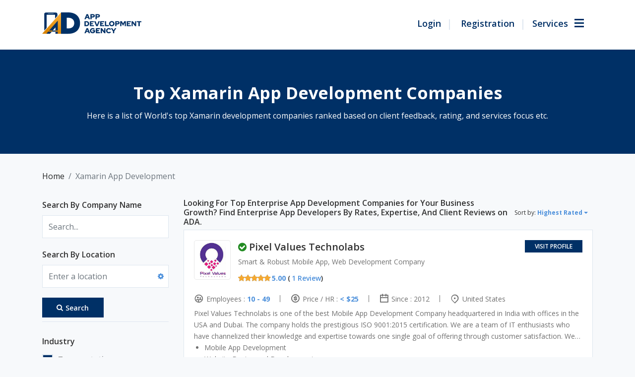

--- FILE ---
content_type: text/html; charset=UTF-8
request_url: https://www.appdevelopmentagency.com/directory/categories/xamarin-app-development-companies?field_industry%5B%5D=21
body_size: 39926
content:
<!DOCTYPE html>
<html lang="en-US" class="no-js no-svg">
<head>
<meta charset="UTF-8">
<meta name="viewport" content="width=device-width, initial-scale=1">
<!-- Favicon Code Start -->
<link rel="apple-touch-icon" sizes="57x57" href="/favicon/apple-icon-57x57.png">
<link rel="apple-touch-icon" sizes="60x60" href="/favicon/apple-icon-60x60.png">
<link rel="apple-touch-icon" sizes="72x72" href="/favicon/apple-icon-72x72.png">
<link rel="apple-touch-icon" sizes="76x76" href="/favicon/apple-icon-76x76.png">
<link rel="apple-touch-icon" sizes="114x114" href="/favicon/apple-icon-114x114.png">
<link rel="apple-touch-icon" sizes="120x120" href="/favicon/apple-icon-120x120.png">
<link rel="apple-touch-icon" sizes="144x144" href="/favicon/apple-icon-144x144.png">
<link rel="apple-touch-icon" sizes="152x152" href="/favicon/apple-icon-152x152.png">
<link rel="apple-touch-icon" sizes="180x180" href="/favicon/apple-icon-180x180.png">
<link rel="icon" type="image/png" sizes="192x192"  href="/favicon/android-icon-192x192.png">
<link rel="icon" type="image/png" sizes="32x32" href="/favicon/favicon-32x32.png">
<link rel="icon" type="image/png" sizes="96x96" href="/favicon/favicon-96x96.png">
<link rel="icon" type="image/png" sizes="16x16" href="/favicon/favicon-16x16.png">
<link rel="manifest" href="/favicon/manifest.json">
<meta name="msapplication-TileColor" content="#ffffff">
<meta name="msapplication-TileImage" content="/favicon/ms-icon-144x144.png">
<meta name="theme-color" content="#ffffff">
<!-- Favicon Code End-->
<link href="https://www.appdevelopmentagency.com/wp-content/themes/ada/assets/images/favicon.ico" type="image/x-icon" rel="shortcut icon">

<!-- <link href="https://www.appdevelopmentagency.com/wp-content/themes/ada/assets/css/animate.min.css" rel="stylesheet" media="screen and (min-device-width: 768px)"> -->




<link href="https://cdnjs.cloudflare.com/ajax/libs/slick-carousel/1.5.9/slick.min.css" rel="stylesheet">

<link href="https://cdnjs.cloudflare.com/ajax/libs/Chart.js/2.9.4/Chart.css" rel="stylesheet">
<!-- Main Css -->


<script>(function(html){html.className = html.className.replace(/\bno-js\b/,'js')})(document.documentElement);</script>
<meta name='robots' content='index, follow, max-image-preview:large, max-snippet:-1, max-video-preview:-1' />

	<!-- This site is optimized with the Yoast SEO plugin v16.3 - https://yoast.com/wordpress/plugins/seo/ -->
	<link media="all" href="https://www.appdevelopmentagency.com/wp-content/cache/autoptimize/css/autoptimize_37fd1bb57326f62b1d7b8684c0d970fe.css" rel="stylesheet" /><link media="screen" href="https://www.appdevelopmentagency.com/wp-content/cache/autoptimize/css/autoptimize_6f7d410e80815319f8178c529111f197.css" rel="stylesheet" /><title>Xamarin App Development - App Development Agency</title>
	<link rel="canonical" href="https://www.appdevelopmentagency.com/directory/categories/xamarin-app-development-companies" />
	<meta property="og:locale" content="en_US" />
	<meta property="og:type" content="article" />
	<meta property="og:title" content="Directory - App Development Agency" />
	<meta property="og:url" content="https://www.appdevelopmentagency.com/directory/categories/xamarin-app-development-companies" />
	<meta property="og:site_name" content="App Development Agency" />
	<meta property="article:modified_time" content="2021-06-24T07:33:38+00:00" />
	<meta name="twitter:card" content="summary_large_image" />
	<script type="application/ld+json" class="yoast-schema-graph">{"@context":"https://schema.org","@graph":[{"@type":"Organization","@id":"https://www.appdevelopmentagency.com/#organization","name":"App Development Agency","url":"https://www.appdevelopmentagency.com/","sameAs":[],"logo":{"@type":"ImageObject","@id":"https://www.appdevelopmentagency.com/#logo","inLanguage":"en-US","url":"https://www.appdevelopmentagency.com/wp-content/uploads/2021/05/ada-logo.png","contentUrl":"https://www.appdevelopmentagency.com/wp-content/uploads/2021/05/ada-logo.png","width":1280,"height":284,"caption":"App Development Agency"},"image":{"@id":"https://www.appdevelopmentagency.com/#logo"}},{"@type":"WebSite","@id":"https://www.appdevelopmentagency.com/#website","url":"https://www.appdevelopmentagency.com/","name":"App Development Agency","description":"","publisher":{"@id":"https://www.appdevelopmentagency.com/#organization"},"potentialAction":[{"@type":"SearchAction","target":"https://www.appdevelopmentagency.com/?s={search_term_string}","query-input":"required name=search_term_string"}],"inLanguage":"en-US"},{"@type":"WebPage","@id":"https://www.appdevelopmentagency.com/directory/#webpage","url":"https://www.appdevelopmentagency.com/directory/","name":"Directory - App Development Agency","isPartOf":{"@id":"https://www.appdevelopmentagency.com/#website"},"datePublished":"2020-09-04T06:57:23+00:00","dateModified":"2021-06-24T07:33:38+00:00","breadcrumb":{"@id":"https://www.appdevelopmentagency.com/directory/#breadcrumb"},"inLanguage":"en-US","potentialAction":[{"@type":"ReadAction","target":["https://www.appdevelopmentagency.com/directory/"]}]},{"@type":"BreadcrumbList","@id":"https://www.appdevelopmentagency.com/directory/#breadcrumb","itemListElement":[{"@type":"ListItem","position":1,"item":{"@type":"WebPage","@id":"https://www.appdevelopmentagency.com/","url":"https://www.appdevelopmentagency.com/","name":"Home"}},{"@type":"ListItem","position":2,"item":{"@type":"WebPage","@id":"https://www.appdevelopmentagency.com/directory","url":"https://www.appdevelopmentagency.com/directory","name":"Directory"}},{"@type":"ListItem","position":3,"item":{"@type":"WebPage","@id":"https://www.appdevelopmentagency.com/directory/categories/mobile-app-development-companies","url":"https://www.appdevelopmentagency.com/directory/categories/mobile-app-development-companies","name":"Mobile App Development"}},{"@type":"ListItem","position":4,"item":{"@id":"https://www.appdevelopmentagency.com/directory/#webpage"}}]}]}</script>
	<!-- / Yoast SEO plugin. -->


<link rel='dns-prefetch' href='//maps.googleapis.com' />
<link rel='dns-prefetch' href='//ajax.googleapis.com' />
<link rel='dns-prefetch' href='//fonts.googleapis.com' />
<link rel='dns-prefetch' href='//s.w.org' />
<link href='https://fonts.gstatic.com' crossorigin rel='preconnect' />
<link rel="alternate" type="application/rss+xml" title="App Development Agency &raquo; Feed" href="https://www.appdevelopmentagency.com/feed/" />
<link rel="alternate" type="application/rss+xml" title="App Development Agency &raquo; Comments Feed" href="https://www.appdevelopmentagency.com/comments/feed/" />
		<script>
			window._wpemojiSettings = {"baseUrl":"https:\/\/s.w.org\/images\/core\/emoji\/13.0.1\/72x72\/","ext":".png","svgUrl":"https:\/\/s.w.org\/images\/core\/emoji\/13.0.1\/svg\/","svgExt":".svg","source":{"concatemoji":"https:\/\/www.appdevelopmentagency.com\/wp-includes\/js\/wp-emoji-release.min.js?ver=5.7.2"}};
			!function(e,a,t){var n,r,o,i=a.createElement("canvas"),p=i.getContext&&i.getContext("2d");function s(e,t){var a=String.fromCharCode;p.clearRect(0,0,i.width,i.height),p.fillText(a.apply(this,e),0,0);e=i.toDataURL();return p.clearRect(0,0,i.width,i.height),p.fillText(a.apply(this,t),0,0),e===i.toDataURL()}function c(e){var t=a.createElement("script");t.src=e,t.defer=t.type="text/javascript",a.getElementsByTagName("head")[0].appendChild(t)}for(o=Array("flag","emoji"),t.supports={everything:!0,everythingExceptFlag:!0},r=0;r<o.length;r++)t.supports[o[r]]=function(e){if(!p||!p.fillText)return!1;switch(p.textBaseline="top",p.font="600 32px Arial",e){case"flag":return s([127987,65039,8205,9895,65039],[127987,65039,8203,9895,65039])?!1:!s([55356,56826,55356,56819],[55356,56826,8203,55356,56819])&&!s([55356,57332,56128,56423,56128,56418,56128,56421,56128,56430,56128,56423,56128,56447],[55356,57332,8203,56128,56423,8203,56128,56418,8203,56128,56421,8203,56128,56430,8203,56128,56423,8203,56128,56447]);case"emoji":return!s([55357,56424,8205,55356,57212],[55357,56424,8203,55356,57212])}return!1}(o[r]),t.supports.everything=t.supports.everything&&t.supports[o[r]],"flag"!==o[r]&&(t.supports.everythingExceptFlag=t.supports.everythingExceptFlag&&t.supports[o[r]]);t.supports.everythingExceptFlag=t.supports.everythingExceptFlag&&!t.supports.flag,t.DOMReady=!1,t.readyCallback=function(){t.DOMReady=!0},t.supports.everything||(n=function(){t.readyCallback()},a.addEventListener?(a.addEventListener("DOMContentLoaded",n,!1),e.addEventListener("load",n,!1)):(e.attachEvent("onload",n),a.attachEvent("onreadystatechange",function(){"complete"===a.readyState&&t.readyCallback()})),(n=t.source||{}).concatemoji?c(n.concatemoji):n.wpemoji&&n.twemoji&&(c(n.twemoji),c(n.wpemoji)))}(window,document,window._wpemojiSettings);
		</script>
		
	



<link rel='stylesheet' id='jquery-ui-css'  href='//ajax.googleapis.com/ajax/libs/jqueryui/1.12.1/themes/ui-lightness/jquery-ui.min.css?ver=5.7.2' media='all' />







<link crossorigin="anonymous" rel='stylesheet' id='twentyseventeen-fonts-css'  href='https://fonts.googleapis.com/css?family=Libre+Franklin%3A300%2C300i%2C400%2C400i%2C600%2C600i%2C800%2C800i&#038;subset=latin%2Clatin-ext&#038;display=fallback' media='all' />


<!--[if lt IE 9]>
<link rel='stylesheet' id='twentyseventeen-ie8-css'  href='https://www.appdevelopmentagency.com/wp-content/themes/ada/assets/css/ie8.css?ver=20161202' media='all' />
<![endif]-->
<!--[if lt IE 8]>
<script src='https://www.appdevelopmentagency.com/wp-includes/js/json2.min.js?ver=2015-05-03' id='json2-js'></script>
<![endif]-->
<script src='https://www.appdevelopmentagency.com/wp-includes/js/jquery/jquery.min.js?ver=3.5.1' id='jquery-core-js'></script>
<script src='https://www.appdevelopmentagency.com/wp-includes/js/jquery/jquery-migrate.min.js?ver=3.3.2' id='jquery-migrate-js'></script>
<script src='https://www.appdevelopmentagency.com/wp-content/plugins/sabai/assets/js/bootstrap.min.js' id='sabai-bootstrap-js'></script>
<script src='https://www.appdevelopmentagency.com/wp-content/plugins/sabai/assets/js/bootstrap-growl.min.js' id='sabai-bootstrap-growl-js'></script>
<script src='https://www.appdevelopmentagency.com/wp-content/plugins/sabai/assets/js/jquery.scrollTo.min.js' id='jquery-scrollto-js'></script>
<script src='https://www.appdevelopmentagency.com/wp-content/plugins/sabai/assets/js/jquery-ajaxreadystate.min.js' id='jquery-ajaxreadystate-js'></script>
<script src='https://www.appdevelopmentagency.com/wp-content/plugins/sabai/assets/js/sabai.min.js' id='sabai-js'></script>
<script src='https://www.appdevelopmentagency.com/wp-content/plugins/sabai/assets/js/autosize.min.js' id='autosize-js'></script>
<script src='https://www.appdevelopmentagency.com/wp-content/plugins/sabai/assets/js/jquery.coo_kie.min.js' id='jquery-cookie-js'></script>
<script src='https://www.appdevelopmentagency.com/wp-content/plugins/sabai/assets/js/jquery.bxslider.min.js' id='jquery-bxslider-js'></script>
<script src='//maps.googleapis.com/maps/api/js?v=3.33&#038;key=AIzaSyCbP3O7U6elIT3Xzo-OpmsKTjvP8bzyiek&#038;libraries=places&#038;language=en' id='sabai-googlemaps-js'></script>
<script src='https://www.appdevelopmentagency.com/wp-content/plugins/sabai-googlemaps/assets/js/infobox.min.js' id='sabai-googlemaps-infobox-js'></script>
<script src='https://www.appdevelopmentagency.com/wp-content/plugins/sabai-googlemaps/assets/js/sabai-googlemaps-map.min.js' id='sabai-googlemaps-map-js'></script>
<script src='https://www.appdevelopmentagency.com/wp-content/plugins/sabai-googlemaps/assets/js/sabai-googlemaps-autocomplete.min.js' id='sabai-googlemaps-autocomplete-js'></script>
<script src='https://www.appdevelopmentagency.com/wp-content/plugins/sabai-googlemaps/assets/js/markerclusterer.min.js' id='sabai-googlemaps-markerclusterer-js'></script>
<script src='https://www.appdevelopmentagency.com/wp-content/plugins/sabai/assets/js/typeahead.bundle.min.js' id='twitter-typeahead-js'></script>
<link rel="https://api.w.org/" href="https://www.appdevelopmentagency.com/wp-json/" /><link rel="alternate" type="application/json" href="https://www.appdevelopmentagency.com/wp-json/wp/v2/pages/5" /><link rel="EditURI" type="application/rsd+xml" title="RSD" href="https://www.appdevelopmentagency.com/xmlrpc.php?rsd" />
<link rel="wlwmanifest" type="application/wlwmanifest+xml" href="https://www.appdevelopmentagency.com/wp-includes/wlwmanifest.xml" /> 
<meta name="generator" content="WordPress 5.7.2" />
<link rel='shortlink' href='https://www.appdevelopmentagency.com/?p=5' />
<link rel="alternate" type="application/json+oembed" href="https://www.appdevelopmentagency.com/wp-json/oembed/1.0/embed?url=https%3A%2F%2Fwww.appdevelopmentagency.com%2Fdirectory%2F" />
<link rel="alternate" type="text/xml+oembed" href="https://www.appdevelopmentagency.com/wp-json/oembed/1.0/embed?url=https%3A%2F%2Fwww.appdevelopmentagency.com%2Fdirectory%2F&#038;format=xml" />
<script type="text/javascript">var SABAI = SABAI || {}; SABAI.isRTL =  false; SABAI.domain = ""; SABAI.path = "/";</script><script async src="https://www.googletagmanager.com/gtag/js?id=UA-118441673-1"></script>
<script>
  window.dataLayer = window.dataLayer || [];
  function gtag(){dataLayer.push(arguments);}
  gtag('js', new Date());

  gtag('config', 'UA-118441673-1');
</script>
</head>
<script>
	var wpdm_site_url = 'https://www.appdevelopmentagency.com';
	var wpdm_home_url = 'https://www.appdevelopmentagency.com';
	var ajax_url = 'https://www.appdevelopmentagency.com/wp-admin/admin-ajax.php';
	var wpdm_ajax_url = 'https://www.appdevelopmentagency.com/wp-admin/admin-ajax.php';
	var wpdm_ajax_popup = '0';	
</script>
<body class="page-template-default page page-id-5 wp-custom-logo wp-embed-responsive group-blog has-header-image page-two-column colors-light sabai-entity-id-34 sabai-entity-bundle-name-directory_listing_category sabai-entity-bundle-type-directory_category">
<div id="myDiv" class="loader-modal" style="display: none">
	<div class="loader-center">
		<div class="loading"></div>	  
	</div>
</div>

<header class="headerComman  start-header start-style">
    <div class="container">
        <nav class="navbar navbar-expand-lg navbar-light bg-transparent static">
        	            <a class="navbar-brand" href="https://www.appdevelopmentagency.com"> <noscript><img src="https://www.appdevelopmentagency.com/wp-content/uploads/2021/02/Logo.svg" alt="" width="200" height="44"></noscript><img class="lazyload" src='data:image/svg+xml,%3Csvg%20xmlns=%22http://www.w3.org/2000/svg%22%20viewBox=%220%200%20200%2044%22%3E%3C/svg%3E' data-src="https://www.appdevelopmentagency.com/wp-content/uploads/2021/02/Logo.svg" alt="" width="200" height="44"> </a>
            <div class="menu_nav d-flex">
                <ul class="navbar-nav dotNav">
                																<li class="nav-item">
				                        <a href="https://www.appdevelopmentagency.com/login/" class="nav-link ">Login</a>
				                    </li>
																	<li class="nav-item">
				                        <a href="https://www.appdevelopmentagency.com/registration/" class="nav-link ">Registration</a>
				                    </li>
								                </ul>
                <div class="nav-item userMenu menu-btn">					
                    <a class="nav-link btn-open"  href="javascript:void(0)">
						<span class="d-none d-sm-block">Services</span>
					</a>
                </div>
            </div>
        </nav>
    </div>

    <div class="overlay">
		<div class="menu">
			<div class="container">
				<div class="row">
											<div class="col-lg-3">
								<div class="menuBody">
									<div class="menu_head">
										<a href="https://www.appdevelopmentagency.com/directory/categories/mobile-app-development-companies">
											<noscript><img src="https://www.appdevelopmentagency.com/wp-content/sabai/File/files/7118fb4a581b024bc54e0f2fa3a224ff.png" /></noscript><img class="lazyload" src='data:image/svg+xml,%3Csvg%20xmlns=%22http://www.w3.org/2000/svg%22%20viewBox=%220%200%20210%20140%22%3E%3C/svg%3E' data-src="https://www.appdevelopmentagency.com/wp-content/sabai/File/files/7118fb4a581b024bc54e0f2fa3a224ff.png" />
											<span>Mobile App Development</span>
										</a>
									</div>
									<ul>
																						<li><a href="https://www.appdevelopmentagency.com/directory/categories/iphone-app-development-companies">iPhone App Development</a></li>
																							<li><a href="https://www.appdevelopmentagency.com/directory/categories/android-app-development-companies">Android App Development</a></li>
																							<li><a href="https://www.appdevelopmentagency.com/directory/categories/cross-platform-app-development-companies">Cross Platform App Development</a></li>
																							<li><a href="https://www.appdevelopmentagency.com/directory/categories/flutter-app-development-companies">Flutter App Development</a></li>
																							<li><a href="https://www.appdevelopmentagency.com/directory/categories/ionic-app-development-companies">Ionic App Development</a></li>
																							<li><a href="https://www.appdevelopmentagency.com/directory/categories/react-native-app-development-companies">React Native App Development</a></li>
																				</ul>
																			<div class="menu_expand">
											<a class="moreless-button" href="https://www.appdevelopmentagency.com/filter-company/#mobile-app-development-companies">+ More</a>
										</div>
																	</div>
							</div>
													<div class="col-lg-3">
								<div class="menuBody">
									<div class="menu_head">
										<a href="https://www.appdevelopmentagency.com/directory/categories/web-development-companies">
											<noscript><img src="https://www.appdevelopmentagency.com/wp-content/sabai/File/files/038d75cd12bbd70f391807621c92493f.png" /></noscript><img class="lazyload" src='data:image/svg+xml,%3Csvg%20xmlns=%22http://www.w3.org/2000/svg%22%20viewBox=%220%200%20210%20140%22%3E%3C/svg%3E' data-src="https://www.appdevelopmentagency.com/wp-content/sabai/File/files/038d75cd12bbd70f391807621c92493f.png" />
											<span>Web Development</span>
										</a>
									</div>
									<ul>
																						<li><a href="https://www.appdevelopmentagency.com/directory/categories/angularjs-development-companies">AngularJS Development</a></li>
																							<li><a href="https://www.appdevelopmentagency.com/directory/categories/drupal-development-companies">Drupal Development</a></li>
																							<li><a href="https://www.appdevelopmentagency.com/directory/categories/nodejs-development-companies">Node.JS Development</a></li>
																							<li><a href="https://www.appdevelopmentagency.com/directory/categories/php-development-companies">PHP Development</a></li>
																							<li><a href="https://www.appdevelopmentagency.com/directory/categories/react-js-development-companies">ReactJS Development</a></li>
																							<li><a href="https://www.appdevelopmentagency.com/directory/categories/sitecore-development-companies">Sitecore Development</a></li>
																				</ul>
																			<div class="menu_expand">
											<a class="moreless-button" href="https://www.appdevelopmentagency.com/filter-company/#web-development-companies">+ More</a>
										</div>
																	</div>
							</div>
													<div class="col-lg-3">
								<div class="menuBody">
									<div class="menu_head">
										<a href="https://www.appdevelopmentagency.com/directory/categories/software-development-companies">
											<noscript><img src="https://www.appdevelopmentagency.com/wp-content/sabai/File/files/af5d9748501f0143fa89360090cad38c.png" /></noscript><img class="lazyload" src='data:image/svg+xml,%3Csvg%20xmlns=%22http://www.w3.org/2000/svg%22%20viewBox=%220%200%20210%20140%22%3E%3C/svg%3E' data-src="https://www.appdevelopmentagency.com/wp-content/sabai/File/files/af5d9748501f0143fa89360090cad38c.png" />
											<span>Software Development</span>
										</a>
									</div>
									<ul>
																						<li><a href="https://www.appdevelopmentagency.com/directory/categories/python-django-development-companies">Python & Django Development</a></li>
																							<li><a href="https://www.appdevelopmentagency.com/directory/categories/asp-dot-net-development-companies">ASP.Net Development</a></li>
																							<li><a href="https://www.appdevelopmentagency.com/directory/categories/cakephp-development-companies">CakePHP Development</a></li>
																							<li><a href="https://www.appdevelopmentagency.com/directory/categories/ruby-on-rails-development-companies">Ruby on Rails Development</a></li>
																							<li><a href="https://www.appdevelopmentagency.com/directory/categories/quality-assurance">Quality Assurance</a></li>
																							<li><a href="https://www.appdevelopmentagency.com/directory/categories/java-development-companies">Java Development</a></li>
																				</ul>
																			<div class="menu_expand">
											<a class="moreless-button" href="https://www.appdevelopmentagency.com/filter-company/#software-development-companies">+ More</a>
										</div>
																	</div>
							</div>
													<div class="col-lg-3">
								<div class="menuBody">
									<div class="menu_head">
										<a href="https://www.appdevelopmentagency.com/directory/categories/e-commerce-development-companies">
											<noscript><img src="https://www.appdevelopmentagency.com/wp-content/sabai/File/files/922fa946e11a06651daf0450de9b518c.png" /></noscript><img class="lazyload" src='data:image/svg+xml,%3Csvg%20xmlns=%22http://www.w3.org/2000/svg%22%20viewBox=%220%200%20210%20140%22%3E%3C/svg%3E' data-src="https://www.appdevelopmentagency.com/wp-content/sabai/File/files/922fa946e11a06651daf0450de9b518c.png" />
											<span>E-Commerce Development</span>
										</a>
									</div>
									<ul>
																						<li><a href="https://www.appdevelopmentagency.com/directory/categories/magento-development-companies">Magento Development</a></li>
																							<li><a href="https://www.appdevelopmentagency.com/directory/categories/bigcommerce-development-companies">BigCommerce Development</a></li>
																							<li><a href="https://www.appdevelopmentagency.com/directory/categories/shopify-development-companies">Shopify Development</a></li>
																							<li><a href="https://www.appdevelopmentagency.com/directory/categories/woocommerce-development-companies">WooCommerce Development</a></li>
																							<li><a href="https://www.appdevelopmentagency.com/directory/categories/3dcart-development-companies">3dCart Development</a></li>
																							<li><a href="https://www.appdevelopmentagency.com/directory/categories/cs-cart-development-companies">CS-Cart Development</a></li>
																				</ul>
																			<div class="menu_expand">
											<a class="moreless-button" href="https://www.appdevelopmentagency.com/filter-company/#e-commerce-development-companies">+ More</a>
										</div>
																	</div>
							</div>
													<div class="col-lg-3">
								<div class="menuBody">
									<div class="menu_head">
										<a href="https://www.appdevelopmentagency.com/directory/categories/digital-marketing-companies">
											<noscript><img src="https://www.appdevelopmentagency.com/wp-content/sabai/File/files/e67245a64038ee718cc5519415543fb6.png" /></noscript><img class="lazyload" src='data:image/svg+xml,%3Csvg%20xmlns=%22http://www.w3.org/2000/svg%22%20viewBox=%220%200%20210%20140%22%3E%3C/svg%3E' data-src="https://www.appdevelopmentagency.com/wp-content/sabai/File/files/e67245a64038ee718cc5519415543fb6.png" />
											<span>Digital Marketing</span>
										</a>
									</div>
									<ul>
																						<li><a href="https://www.appdevelopmentagency.com/directory/categories/affiliate-marketing-companies">Affiliate Marketing</a></li>
																							<li><a href="https://www.appdevelopmentagency.com/directory/categories/app-marketing-companies">App Marketing</a></li>
																							<li><a href="https://www.appdevelopmentagency.com/directory/categories/audio-production-companies">Audio Production</a></li>
																							<li><a href="https://www.appdevelopmentagency.com/directory/categories/content-marketing-companies">Content Marketing</a></li>
																							<li><a href="https://www.appdevelopmentagency.com/directory/categories/email-marketing-companies">Email Marketing</a></li>
																							<li><a href="https://www.appdevelopmentagency.com/directory/categories/event-marketing-companies">Event Marketing</a></li>
																				</ul>
																			<div class="menu_expand">
											<a class="moreless-button" href="https://www.appdevelopmentagency.com/filter-company/#digital-marketing-companies">+ More</a>
										</div>
																	</div>
							</div>
													<div class="col-lg-3">
								<div class="menuBody">
									<div class="menu_head">
										<a href="https://www.appdevelopmentagency.com/directory/categories/web-designing-companies">
											<noscript><img src="https://www.appdevelopmentagency.com/wp-content/sabai/File/files/ef67bd504a1cfce5e15e7bacc02041b3.png" /></noscript><img class="lazyload" src='data:image/svg+xml,%3Csvg%20xmlns=%22http://www.w3.org/2000/svg%22%20viewBox=%220%200%20210%20140%22%3E%3C/svg%3E' data-src="https://www.appdevelopmentagency.com/wp-content/sabai/File/files/ef67bd504a1cfce5e15e7bacc02041b3.png" />
											<span>Web Designing (UX/UI)</span>
										</a>
									</div>
									<ul>
																						<li><a href="https://www.appdevelopmentagency.com/directory/categories/user-experience-companies">User Experience (UX) Design</a></li>
																							<li><a href="https://www.appdevelopmentagency.com/directory/categories/graphic-design-companies">Graphic Design</a></li>
																							<li><a href="https://www.appdevelopmentagency.com/directory/categories/logo-design-companies">Logo Design</a></li>
																							<li><a href="https://www.appdevelopmentagency.com/directory/categories/digital-design-companies">Digital Design</a></li>
																							<li><a href="https://www.appdevelopmentagency.com/directory/categories/product-design-companies">Product Design</a></li>
																							<li><a href="https://www.appdevelopmentagency.com/directory/categories/print-design-companies">Print Design</a></li>
																				</ul>
																			<div class="menu_expand">
											<a class="moreless-button" href="https://www.appdevelopmentagency.com/filter-company/#web-designing-companies">+ More</a>
										</div>
																	</div>
							</div>
													<div class="col-lg-3">
								<div class="menuBody">
									<div class="menu_head">
										<a href="https://www.appdevelopmentagency.com/directory/categories/emerging-technology-companies">
											<noscript><img src="https://www.appdevelopmentagency.com/wp-content/sabai/File/files/9e1bbaa38a991c6d9191c96710c78893.png" /></noscript><img class="lazyload" src='data:image/svg+xml,%3Csvg%20xmlns=%22http://www.w3.org/2000/svg%22%20viewBox=%220%200%20210%20140%22%3E%3C/svg%3E' data-src="https://www.appdevelopmentagency.com/wp-content/sabai/File/files/9e1bbaa38a991c6d9191c96710c78893.png" />
											<span>Emerging Technologies</span>
										</a>
									</div>
									<ul>
																						<li><a href="https://www.appdevelopmentagency.com/directory/categories/blockchain-technology-companies">Blockchain Development</a></li>
																							<li><a href="https://www.appdevelopmentagency.com/directory/categories/cloud-computing-companies">Cloud Computing</a></li>
																							<li><a href="https://www.appdevelopmentagency.com/directory/categories/ar-vr-companies">AR and VR Development</a></li>
																							<li><a href="https://www.appdevelopmentagency.com/directory/categories/internet-of-things-development-companies">IoT App Development</a></li>
																							<li><a href="https://www.appdevelopmentagency.com/directory/categories/artificial-intelligence-development-companies">Artificial Intelligence Development</a></li>
																							<li><a href="https://www.appdevelopmentagency.com/directory/categories/machine-learning-companies">Machine Learning</a></li>
																				</ul>
																			<div class="menu_expand">
											<a class="moreless-button" href="https://www.appdevelopmentagency.com/filter-company/#emerging-technology-companies">+ More</a>
										</div>
																	</div>
							</div>
													<div class="col-lg-3">
								<div class="menuBody">
									<div class="menu_head">
										<a href="https://www.appdevelopmentagency.com/directory/categories/big-data-analytics-companies">
											<noscript><img src="https://www.appdevelopmentagency.com/wp-content/sabai/File/files/6c8dbfb9354e78f2d57a1f6d27552cc2.png" /></noscript><img class="lazyload" src='data:image/svg+xml,%3Csvg%20xmlns=%22http://www.w3.org/2000/svg%22%20viewBox=%220%200%20210%20140%22%3E%3C/svg%3E' data-src="https://www.appdevelopmentagency.com/wp-content/sabai/File/files/6c8dbfb9354e78f2d57a1f6d27552cc2.png" />
											<span>Big Data Analytics</span>
										</a>
									</div>
									<ul>
																						<li><a href="https://www.appdevelopmentagency.com/directory/categories/data-analytics-companies">Data Analytics</a></li>
																							<li><a href="https://www.appdevelopmentagency.com/directory/categories/data-discovery-companies">Data Discovery</a></li>
																							<li><a href="https://www.appdevelopmentagency.com/directory/categories/data-migration-companies">Data Migration</a></li>
																							<li><a href="https://www.appdevelopmentagency.com/directory/categories/data-mining-companies">Data Mining</a></li>
																							<li><a href="https://www.appdevelopmentagency.com/directory/categories/data-quality-companies">Data Quality</a></li>
																							<li><a href="https://www.appdevelopmentagency.com/directory/categories/data-science-companies">Data Science</a></li>
																				</ul>
																			<div class="menu_expand">
											<a class="moreless-button" href="https://www.appdevelopmentagency.com/filter-company/#big-data-analytics-companies">+ More</a>
										</div>
																	</div>
							</div>
										</div>
			</div>
		</div>
	</div>
</header>
<div class="wrap">
	<div id="primary" class="content-area">
		<main id="main" class="site-main" role="main">

			
<article id="post-5" class="post-5 page type-page status-publish hentry">
	<header class="entry-header">
		<h1 class="entry-title">Xamarin App Development</h1>			</header><!-- .entry-header -->
	<div class="entry-content">
		<div id="sabai-content" class="sabai sabai-main">
	 
		<section class="topInnerBloack">
			<div class="container">
				<div class="row">
					<div class="col-md-12">
						<h1>Top Xamarin App Development Companies</h1>
						<p>Here is a list of World's top Xamarin development companies ranked based on client feedback, rating, and services focus etc.</p>
					</div>
				</div>
			</div>
		</section>
	<div class="container">
	<div class="breadcrumb">
					<span class="breadcrumb-item"><a href="https://www.appdevelopmentagency.com/">Home</a></span>
						<span class="breadcrumb-item active">Xamarin App Development</span>
				
	</div>
	

<div id="sabai-body">

<!-- <div id="sabai-entity-taxonomy-34" class="sabai-entity sabai-entity-type-taxonomy sabai-entity-bundle-name-directory-listing-category sabai-entity-bundle-type-directory-category sabai-entity-mode-full sabai-clearfix">
    <div class="sabai-directory-custom-fields">
            </div>
</div>
 --></div>

</div>
</div>
<div id="sabai-inline">
<!--   <div id="sabai-inline-nav">
    <ul class="sabai-nav sabai-nav-tabs">
      <li class=" sabai-active">
        <a href="#" id="sabai-inline-content-listings-trigger" data-toggle="tab" data-target="#sabai-inline-content-listings" class="">Listings</a>
      </li>
    </ul>
  </div> -->
  <div class="container">
  <div class="sabai-tab-content" id="sabai-inline-content">
    <!-- <div class="sabai-tab-pane sabai-fade sabai-in  sabai-active" id="sabai-inline-content-listings"> -->
    <div class="sabai-tab-pane sabai-fade sabai-in  sabai-active" id="sabai-inline-content-listings">
      <!-- <div class="sabai-directory-search sabai-clearfix">
    <form method="get" action="https://www.appdevelopmentagency.com/directory/categories/xamarin-app-development-companies/listings?zoom=15&amp;is_mile=0&amp;directory_radius=100&amp;filter=1&amp;field_industry%5B0%5D=21" class="sabai-search">
        <div class="sabai-row">
            <div class="sabai-col-sm-12 form-group sabai-directory-search-keyword">
                <label class="title_filter">Search By Company Name</label>
                <input name="keywords" type="text" class="form-control" value="" placeholder="Search..." />
            </div>
            <div class="sabai-col-sm-12 form-group sabai-directory-search-location">
            <label class="title_filter">Search By Location</label>
                <input name="address" type="text" class="form-control" value="" placeholder="Enter a location" />
                <span class="sabai-directory-search-radius-trigger"><i class="fa fa-gear"></i></span>
                <input type="hidden" name="directory_radius" value="100" />
                <input type="hidden" name="center" />
                <input type="hidden" name="address_type" value="" />
            </div>
            <div class="sabai-col-sm-6 sabai-directory-search-submit">
                <button type="submit" class="sabai-btn sabai-btn-sm sabai-directory-btn-search sabai-btn-block sabai-btn-primary">
                    <i class="fa fa-search"></i>Search
                </button>
            </div>
        </div>
    </form>
</div>
<script type="text/javascript">
jQuery(document).ready(function($) { 
    /*code by developer for issue fix*/
    $('.sabai-directory-search form input').on('keypress', function(e) {
        if(e.which == 13) {
            return false;
        }
    });  

    $('#sabai-inline-content-listings .sabai-directory-search input').keydown(function(e){
        if (e.keyCode == 13) { 
             $("#sabai-inline-content-listings .sabai-directory-search-submit .sabai-btn").click();
        }
    });
    var listing_templates = {}, listings = new Bloodhound({
        datumTokenizer: Bloodhound.tokenizers.obj.whitespace('title'),
        queryTokenizer: Bloodhound.tokenizers.whitespace,
        remote: {
            wildcard: 'QUERY',
            url: 'https://www.appdevelopmentagency.com/sabai/directory/listinglist?query=QUERY&__type=json&bundle=directory_listing&category=34&num=5'
        },
        limit: 5    });
    listings.initialize();
    listing_templates.header = '<h4>Search by Company Name</h4>';
    listing_templates.suggestion = function(item){return '<i class="fa fa-file-text-o"></i> ' + item.title};
    $('#sabai-inline-content-listings .sabai-directory-search-keyword input').typeahead(
        {highlight: true, minLength: 1}
        , {name: 'listings', displayKey: 'title', source: listings.ttAdapter(), templates: listing_templates}
    ).bind('typeahead:selected', function(obj, datum, name) {
        if (name === 'categories') {
            window.location.href = datum.url + '?address=' + encodeURIComponent($('#sabai-inline-content-listings .sabai-directory-search-location input[name="address"]').val());
        }
    });
    var geocoder, location = $('#sabai-inline-content-listings .sabai-directory-search-location input[type=text]');
    var autocomplete,
        location_templates = {},
        findLocation = function(q, cb) {
            if (!google.maps.places) return;
            if (!autocomplete) autocomplete = new google.maps.places.AutocompleteService();
            autocomplete.getPlacePredictions({input: q, types: ['(regions)']}, function(predictions, status){
                if (status == google.maps.places.PlacesServiceStatus.OK) {
                    cb(predictions);
                }
            });
        };
    location_templates.header = '<h4>Search By Location</h4>';
    location_templates.suggestion = function(item){return '<i class="fa fa-map-marker"></i> ' + item.description};
    var state_templates = {}, states = new Bloodhound({
        datumTokenizer: Bloodhound.tokenizers.obj.whitespace('value'),
        queryTokenizer: Bloodhound.tokenizers.whitespace,
        prefetch: {
            url: 'https://www.appdevelopmentagency.com/sabai/directory/locationlist?column=state&addon=Directory&__type=json'
        },
        limit: 5    });
    states.initialize();
    state_templates.header = '<h4>State / Province / Region</h4>';
    state_templates.suggestion = function(item){return '<i class="fa fa-map-marker"></i> ' + item.value};
    var city_templates = {}, cities = new Bloodhound({
        datumTokenizer: Bloodhound.tokenizers.obj.whitespace('value'),
        queryTokenizer: Bloodhound.tokenizers.whitespace,
        prefetch: {
            url: 'https://www.appdevelopmentagency.com/sabai/directory/locationlist?column=city&addon=Directory&__type=json'
        },
        limit: 5    });
    cities.initialize();
    city_templates.header = '<h4>City</h4>';
    city_templates.suggestion = function(item){return '<i class="fa fa-building"></i> ' + item.value};
    var zip_templates = {}, zips = new Bloodhound({
        datumTokenizer: Bloodhound.tokenizers.obj.whitespace('value'),
        queryTokenizer: Bloodhound.tokenizers.whitespace,
        prefetch: {
            url: 'https://www.appdevelopmentagency.com/sabai/directory/locationlist?column=zip&addon=Directory&__type=json'
        },
        limit: 5    });
    zips.initialize();
    zip_templates.header = '<h4>Postal / Zip code</h4>';
    zip_templates.suggestion = function(item){return '<i class="fa fa-envelope"></i> ' + item.value};
    var country_templates = {}, countries = new Bloodhound({
        datumTokenizer: Bloodhound.tokenizers.obj.whitespace('value'),
        queryTokenizer: Bloodhound.tokenizers.whitespace,
        prefetch: {
            url: 'https://www.appdevelopmentagency.com/sabai/directory/locationlist?column=country&addon=Directory&__type=json'
        },
        limit: 5    });
    countries.initialize();
    country_templates.header = '<h4>Country</h4>';
    country_templates.suggestion = function(item){return '<i class="fa fa-map-marker"></i> ' + item.value};
    location.typeahead(
        {highlight: true, minLength: 1}
        , {name: 'location', displayKey: 'description', source: findLocation, templates: location_templates}
        , {name: 'city', source: cities.ttAdapter(), templates: city_templates}
        , {name: 'state', source: states.ttAdapter(), templates: state_templates}
        , {name: 'zip', source: zips.ttAdapter(), templates: zip_templates}
        , {name: 'country', source: countries.ttAdapter(), templates: country_templates}
    ).bind('typeahead:selected', function(obj, datum, name) {
        if (name !== 'location') {
            $('#sabai-inline-content-listings .sabai-directory-search-location input[name="address_type"]').val(name);
        }
    }).bind('keyup', function(e) {
        if (e.keyCode !== 13 && e.keyCode !== 27 && e.keyCode !== 32) {
            $('#sabai-inline-content-listings .sabai-directory-search-location input[name="address_type"]').val('');
        }
    });
    $('#sabai-inline-content-listings .sabai-directory-search-radius-trigger').click(function(e){
        var $this = $(this), container = $this.parent(), radius = container.find('input[name="directory_radius"]'), slid;
        SABAI.popover(
            $this,
            {
                html: true,
                container: container,
                placement: function (pop, ele) { return window.innerWidth - $(ele).offset().left > 300 ? 'bottom' : (SABAI.isRTL ? 'right' : 'left');},
                title: 'Location Options',
                content: '<div class="sabai-directory-search-radius">'
                    + '<div class="sabai-directory-search-radius-label">Search Radius: <strong></strong> km</div>'
                    + '<div class="sabai-directory-search-radius-slider" style="margin-top:5px;"></div>'
                    + '</div>'
                    + '<button style="display:none; margin-top:20px !important; width:auto;" class="sabai-btn sabai-btn-xs sabai-btn-default sabai-directory-search-geolocate"><i class="fa fa-map-marker"></i> Get My Location</button>'
            }
        );
        container.on('shown.bs.sabaipopover', function(){
            if (slid) return;
            var label = container.find('.sabai-directory-search-radius-label strong').text(radius.val());
            container.find('.sabai-directory-search-radius-slider').slider({animate: true, min: 0, max: 100, value: radius.val(), step: 1, slide: function(e, ui){
                radius.val(ui.value);
                label.text(ui.value);
            }});
            if (navigator.geolocation
                && (document.location.protocol === 'https:' || document.location.hostname === 'localhost')
            ) {
                var geocode = function (trigger) {
                    if (trigger) SABAI.ajaxLoader(trigger);
                    if (!geocoder) geocoder = new google.maps.Geocoder();
                    navigator.geolocation.getCurrentPosition(
                        function (pos) {
                            geocoder.geocode({'latLng': new google.maps.LatLng(pos.coords.latitude,pos.coords.longitude)}, function(results, status) {
                                if (trigger) SABAI.ajaxLoader(trigger, true);
                                if (status == google.maps.GeocoderStatus.OK) {
                                    location.val(results[0].formatted_address).typeahead('val', results[0].formatted_address).effect('highlight', {}, 2000);
                                    $('#sabai-inline-content-listings .sabai-directory-search-location')
                                        .find('input[name="center"]').val(results[0].geometry.location.lat() + ',' + results[0].geometry.location.lng()).end()
                                        .find('input[name="address_type"]').val('');
                                }
                            });
                        },
                        function (error) {
                            if (trigger) {
                                SABAI.ajaxLoader(trigger, true);
                            }
                            SABAI.flash(error.message, 'danger');
                            SABAI.console.log(error.message + ' (' + error.code + ')');
                        },
                        {enableHighAccuracy:true, timeout:5000}
                    );
                };
                container.find('.sabai-directory-search-geolocate').show().click(function(e){
                    e.preventDefault();
                    geocode($(this));
                });
            }
            slid = true;
        });
    });
    $('#sabai-inline-content-listings .sabai-directory-search-submit .sabai-btn').click(function(e){
        var $this = $(this),
            form = $this.closest('form');
        e.preventDefault();
        form.find('[placeholder]').each(function() {
            var input = $(this);
            if (input.val() == input.attr('placeholder')) {
                input.val('');
            }
        });
        var submit = function(){
            SABAI.ajax({
                type: 'get',
                container: '#sabai-inline-content-listings', 
                target: '.sabai-directory-listings-container',
                url: form.attr('action') + '&' + form.serialize(),
                pushState: true
            });
        };
        var center = $('#sabai-inline-content-listings .sabai-directory-search-location input[name="center"]');
        if (location.val()
            && $('#sabai-inline-content-listings .sabai-directory-search-location input[name="address_type"]').val() === ''
        ) {
            if (!geocoder) geocoder = new google.maps.Geocoder();
            geocoder.geocode({address: location.val()}, function(results, status) {
                switch (status) {
                    case google.maps.GeocoderStatus.OK:
                        center.val(results[0].geometry.location.lat() + ',' + results[0].geometry.location.lng());
                        submit();
                        break;
                    case google.maps.GeocoderStatus.ZERO_RESULTS:
                        alert('Invalid location');
                        break;
                    default:
                        alert(status);
                }
            });
        } else {
            center.val('');
            submit();
        }
    }); 
});
</script>
<script type="text/javascript">
jQuery(document).ready(function($) {
    $(SABAI).bind('sabaipopstate', function (e, state) {
        if (state.container !== '#sabai-inline-content-listings' || state.target !== '.sabai-directory-listings-container') return;

        var url = SABAI.parseUrl(state.url);
        $('#sabai-inline-content-listings .sabai-directory-search')
            .find('input[name="keywords"]').val(url.query.keywords || '').end()
            .find('input[name="address"]').val(url.query.address || '').end()
            .find('select[name="category"]').val(url.query.category || 0);
    });
    $(SABAI).bind('toggle.sabai', function (e, data) {
        if (data.target.hasClass('sabai-directory-filters')) {
            data.target.parent().find('.sabai-directory-listings').removeClass('sabai-col-md-12').addClass('sabai-col-md-8');
        }
    });
    
    $(SABAI).bind('entity_filter_form_toggled.sabai.#sabai-inline-content-listings', function (e, data) {
        if (data.container === '#sabai-inline-content-listings' && !data.target.is(':visible')) {
            data.target.parent().find('.sabai-directory-listings').removeClass('sabai-col-md-8').addClass('sabai-col-md-12');
        }
    });
});
</script> -->
<!-- <section class="topInnerBloack">
		<div class="row">
			<div class="col-md-12">
					<h1>We Have 1000’s of Companies Listed</h1>
<p>We examine software companies and digital agencies with key industry metrics, discover their reputation and quality
Standards, and reveal best effective companies.</p>
			</div>

		</div>
</section> -->
<div class="sabai-directory-listings-container mb-3">
   
  

<!-- remove shorting from here and add to: plugins\sabai-directory\assets\templates\directory_listings_list.html.php -->

<div class="sabai-row">
    <div class="sabai-directory-filters sabai-col-md-3" style="">


    <!-- code by developer -->
    <div class="sabai-directory-search sabai-clearfix">
    <form method="get" action="https://www.appdevelopmentagency.com/directory/categories/xamarin-app-development-companies/listings?zoom=15&amp;is_mile=0&amp;directory_radius=100&amp;filter=1&amp;field_industry%5B0%5D=21" class="sabai-search">
        <div class="sabai-row">
            <div class="sabai-col-sm-12 form-group sabai-directory-search-keyword">
                <label class="title_filter">Search By Company Name</label>
                <input name="keywords" type="text" class="form-control" value="" placeholder="Search..." />
            </div>
            <div class="sabai-col-sm-12 form-group sabai-directory-search-location">
            <label class="title_filter">Search By Location</label>
                <input name="address" type="text" class="form-control" value="" placeholder="Enter a location" />
                <span class="sabai-directory-search-radius-trigger"><i class="fa fa-gear"></i></span>
                <input type="hidden" name="directory_radius" value="100" />
                <input type="hidden" name="center" />
                <input type="hidden" name="address_type" value="" />
            </div>
            <div class="sabai-col-sm-6 sabai-directory-search-submit">
                <button type="submit" class="sabai-btn sabai-btn-sm sabai-directory-btn-search sabai-btn-block sabai-btn-primary">
                    <i class="fa fa-search"></i>Search
                </button>
            </div>
        </div>
    </form>
</div>
<script type="text/javascript">
jQuery(document).ready(function($) { 
    /*code by developer for issue fix*/
    $('.sabai-directory-search form input').on('keypress', function(e) {
        if(e.which == 13) {
            return false;
        }
    });  

    $('#sabai-inline-content-listings .sabai-directory-search input').keydown(function(e){
        if (e.keyCode == 13) { 
             $("#sabai-inline-content-listings .sabai-directory-search-submit .sabai-btn").click();
        }
    });
    var listing_templates = {}, listings = new Bloodhound({
        datumTokenizer: Bloodhound.tokenizers.obj.whitespace('title'),
        queryTokenizer: Bloodhound.tokenizers.whitespace,
        remote: {
            wildcard: 'QUERY',
            url: 'https://www.appdevelopmentagency.com/sabai/directory/listinglist?query=QUERY&__type=json&bundle_type=directory_listing&num=5'
        },
        limit: 5    });
    listings.initialize();
    listing_templates.header = '<h4>Search by Company Name</h4>';
    listing_templates.suggestion = function(item){return '<i class="fa fa-file-text-o"></i> ' + item.title};
    $('#sabai-inline-content-listings .sabai-directory-search-keyword input').typeahead(
        {highlight: true, minLength: 1}
        , {name: 'listings', displayKey: 'title', source: listings.ttAdapter(), templates: listing_templates}
    ).bind('typeahead:selected', function(obj, datum, name) {
        if (name === 'categories') {
            window.location.href = datum.url + '?address=' + encodeURIComponent($('#sabai-inline-content-listings .sabai-directory-search-location input[name="address"]').val());
        }
    });
    var geocoder, location = $('#sabai-inline-content-listings .sabai-directory-search-location input[type=text]');
    var autocomplete,
        location_templates = {},
        findLocation = function(q, cb) {
            if (!google.maps.places) return;
            if (!autocomplete) autocomplete = new google.maps.places.AutocompleteService();
            autocomplete.getPlacePredictions({input: q, types: ['(regions)']}, function(predictions, status){
                if (status == google.maps.places.PlacesServiceStatus.OK) {
                    cb(predictions);
                }
            });
        };
    location_templates.header = '<h4>Search By Location</h4>';
    location_templates.suggestion = function(item){return '<i class="fa fa-map-marker"></i> ' + item.description};
    var state_templates = {}, states = new Bloodhound({
        datumTokenizer: Bloodhound.tokenizers.obj.whitespace('value'),
        queryTokenizer: Bloodhound.tokenizers.whitespace,
        prefetch: {
            url: 'https://www.appdevelopmentagency.com/sabai/directory/locationlist?column=state&addon=&__type=json'
        },
        limit: 5    });
    states.initialize();
    state_templates.header = '<h4>State / Province / Region</h4>';
    state_templates.suggestion = function(item){return '<i class="fa fa-map-marker"></i> ' + item.value};
    var city_templates = {}, cities = new Bloodhound({
        datumTokenizer: Bloodhound.tokenizers.obj.whitespace('value'),
        queryTokenizer: Bloodhound.tokenizers.whitespace,
        prefetch: {
            url: 'https://www.appdevelopmentagency.com/sabai/directory/locationlist?column=city&addon=&__type=json'
        },
        limit: 5    });
    cities.initialize();
    city_templates.header = '<h4>City</h4>';
    city_templates.suggestion = function(item){return '<i class="fa fa-building"></i> ' + item.value};
    var zip_templates = {}, zips = new Bloodhound({
        datumTokenizer: Bloodhound.tokenizers.obj.whitespace('value'),
        queryTokenizer: Bloodhound.tokenizers.whitespace,
        prefetch: {
            url: 'https://www.appdevelopmentagency.com/sabai/directory/locationlist?column=zip&addon=&__type=json'
        },
        limit: 5    });
    zips.initialize();
    zip_templates.header = '<h4>Postal / Zip code</h4>';
    zip_templates.suggestion = function(item){return '<i class="fa fa-envelope"></i> ' + item.value};
    var country_templates = {}, countries = new Bloodhound({
        datumTokenizer: Bloodhound.tokenizers.obj.whitespace('value'),
        queryTokenizer: Bloodhound.tokenizers.whitespace,
        prefetch: {
            url: 'https://www.appdevelopmentagency.com/sabai/directory/locationlist?column=country&addon=&__type=json'
        },
        limit: 5    });
    countries.initialize();
    country_templates.header = '<h4>Country</h4>';
    country_templates.suggestion = function(item){return '<i class="fa fa-map-marker"></i> ' + item.value};
    location.typeahead(
        {highlight: true, minLength: 1}
        , {name: 'location', displayKey: 'description', source: findLocation, templates: location_templates}
        , {name: 'city', source: cities.ttAdapter(), templates: city_templates}
        , {name: 'state', source: states.ttAdapter(), templates: state_templates}
        , {name: 'zip', source: zips.ttAdapter(), templates: zip_templates}
        , {name: 'country', source: countries.ttAdapter(), templates: country_templates}
    ).bind('typeahead:selected', function(obj, datum, name) {
        if (name !== 'location') {
            $('#sabai-inline-content-listings .sabai-directory-search-location input[name="address_type"]').val(name);
        }
    }).bind('keyup', function(e) {
        if (e.keyCode !== 13 && e.keyCode !== 27 && e.keyCode !== 32) {
            $('#sabai-inline-content-listings .sabai-directory-search-location input[name="address_type"]').val('');
        }
    });
    $('#sabai-inline-content-listings .sabai-directory-search-radius-trigger').click(function(e){
        var $this = $(this), container = $this.parent(), radius = container.find('input[name="directory_radius"]'), slid;
        SABAI.popover(
            $this,
            {
                html: true,
                container: container,
                placement: function (pop, ele) { return window.innerWidth - $(ele).offset().left > 300 ? 'bottom' : (SABAI.isRTL ? 'right' : 'left');},
                title: 'Location Options',
                content: '<div class="sabai-directory-search-radius">'
                    + '<div class="sabai-directory-search-radius-label">Search Radius: <strong></strong> km</div>'
                    + '<div class="sabai-directory-search-radius-slider" style="margin-top:5px;"></div>'
                    + '</div>'
                    + '<button style="display:none; margin-top:20px !important; width:auto;" class="sabai-btn sabai-btn-xs sabai-btn-default sabai-directory-search-geolocate"><i class="fa fa-map-marker"></i> Get My Location</button>'
            }
        );
        container.on('shown.bs.sabaipopover', function(){
            if (slid) return;
            var label = container.find('.sabai-directory-search-radius-label strong').text(radius.val());
            container.find('.sabai-directory-search-radius-slider').slider({animate: true, min: 0, max: 100, value: radius.val(), step: 1, slide: function(e, ui){
                radius.val(ui.value);
                label.text(ui.value);
            }});
            if (navigator.geolocation
                && (document.location.protocol === 'https:' || document.location.hostname === 'localhost')
            ) {
                var geocode = function (trigger) {
                    if (trigger) SABAI.ajaxLoader(trigger);
                    if (!geocoder) geocoder = new google.maps.Geocoder();
                    navigator.geolocation.getCurrentPosition(
                        function (pos) {
                            geocoder.geocode({'latLng': new google.maps.LatLng(pos.coords.latitude,pos.coords.longitude)}, function(results, status) {
                                if (trigger) SABAI.ajaxLoader(trigger, true);
                                if (status == google.maps.GeocoderStatus.OK) {
                                    location.val(results[0].formatted_address).typeahead('val', results[0].formatted_address).effect('highlight', {}, 2000);
                                    $('#sabai-inline-content-listings .sabai-directory-search-location')
                                        .find('input[name="center"]').val(results[0].geometry.location.lat() + ',' + results[0].geometry.location.lng()).end()
                                        .find('input[name="address_type"]').val('');
                                }
                            });
                        },
                        function (error) {
                            if (trigger) {
                                SABAI.ajaxLoader(trigger, true);
                            }
                            SABAI.flash(error.message, 'danger');
                            SABAI.console.log(error.message + ' (' + error.code + ')');
                        },
                        {enableHighAccuracy:true, timeout:5000}
                    );
                };
                container.find('.sabai-directory-search-geolocate').show().click(function(e){
                    e.preventDefault();
                    geocode($(this));
                });
            }
            slid = true;
        });
    });
    $('#sabai-inline-content-listings .sabai-directory-search-submit .sabai-btn').click(function(e){
        var $this = $(this),
            form = $this.closest('form');
        e.preventDefault();
        form.find('[placeholder]').each(function() {
            var input = $(this);
            if (input.val() == input.attr('placeholder')) {
                input.val('');
            }
        });
        var submit = function(){
            SABAI.ajax({
                type: 'get',
                container: '#sabai-inline-content-listings', 
                target: '.sabai-directory-listings-container',
                url: form.attr('action') + '&' + form.serialize(),
                pushState: true
            });
        };
        var center = $('#sabai-inline-content-listings .sabai-directory-search-location input[name="center"]');
        if (location.val()
            && $('#sabai-inline-content-listings .sabai-directory-search-location input[name="address_type"]').val() === ''
        ) {
            if (!geocoder) geocoder = new google.maps.Geocoder();
            geocoder.geocode({address: location.val()}, function(results, status) {
                switch (status) {
                    case google.maps.GeocoderStatus.OK:
                        center.val(results[0].geometry.location.lat() + ',' + results[0].geometry.location.lng());
                        submit();
                        break;
                    case google.maps.GeocoderStatus.ZERO_RESULTS:
                        alert('Invalid location');
                        break;
                    default:
                        alert(status);
                }
            });
        } else {
            center.val('');
            submit();
        }
    }); 
});
</script>
    <script type="text/javascript">
    jQuery(document).ready(function($) {
        $(SABAI).bind('sabaipopstate', function (e, state) {
            if (state.container !== '#sabai-inline-content-listings' || state.target !== '.sabai-directory-listings-container') return;

            var url = SABAI.parseUrl(state.url);
            $('#sabai-inline-content-listings .sabai-directory-search')
                .find('input[name="keywords"]').val(url.query.keywords || '').end()
                .find('input[name="address"]').val(url.query.address || '').end()
                .find('select[name="category"]').val(url.query.category || 0);
        });
            $(SABAI).bind('toggle.sabai', function (e, data) {
            if (data.target.hasClass('sabai-directory-filters')) {
                data.target.parent().find('.sabai-directory-listings').removeClass('sabai-col-md-12').addClass('sabai-col-md-9');
            }
        });
        
        $(SABAI).bind('entity_filter_form_toggled.sabai.#sabai-inline-content-listings', function (e, data) {
            if (data.container === '#sabai-inline-content-listings' && !data.target.is(':visible')) {
                data.target.parent().find('.sabai-directory-listings').removeClass('sabai-col-md-9').addClass('sabai-col-md-12');
            }
        });
        });
    </script>
        

<form novalidate class="sabai-form sabai-entity-filter-form" action="#" method="post" id="sabai-form-0568088fdcdb6a8be29ef3e8c4d5584c">
  <div class="sabai-form-fields"><div class="sabai-row">

<fieldset class="sabai-form-field sabai-form-nolabel sabai-form-type-fieldset"><div class="sabai-form-fields">
    <div class="sabai-col-md-12  sabai-col-sm-12">

<fieldset class="sabai-form-field sabai-form-nolabel sabai-form-type-fieldset"><div class="sabai-form-fields">
    <div style="display:none;" class="sabai-field-filter-option-more-options-field-industry">

<fieldset class="sabai-form-field sabai-form-nolabel sabai-form-type-checkboxes"><div class="sabai-form-fields">
    
<div class="sabai-form-field">
  
<input name="field_industry[]" type="checkbox" value="1" id="qf_e64fad" disabled="disabled" /><label for="qf_e64fad">Advertising &amp; Marketing</label></div>


<div class="sabai-form-field">
  
<input name="field_industry[]" type="checkbox" value="2" id="qf_dfb9b2" disabled="disabled" /><label for="qf_dfb9b2">Business Services</label></div>


<div class="sabai-form-field">
  
<input name="field_industry[]" type="checkbox" value="3" id="qf_fe3b33" disabled="disabled" /><label for="qf_fe3b33">Consumer Services</label></div>


<div class="sabai-form-field">
  
<input name="field_industry[]" type="checkbox" value="4" id="qf_0e423b" disabled="disabled" /><label for="qf_0e423b">E-commerce</label></div>


<div class="sabai-form-field">
  
<input name="field_industry[]" type="checkbox" value="5" id="qf_3d64d6" disabled="disabled" /><label for="qf_3d64d6">Education</label></div>


<div class="sabai-form-field">
  
<input name="field_industry[]" type="checkbox" value="6" id="qf_9e2c52" disabled="disabled" /><label for="qf_9e2c52">Financial &amp; Insurance</label></div>


<div class="sabai-form-field">
  
<input name="field_industry[]" type="checkbox" value="7" id="qf_f8b1af" disabled="disabled" /><label for="qf_f8b1af">Gambling</label></div>


<div class="sabai-form-field">
  
<input name="field_industry[]" type="checkbox" value="8" id="qf_e4b4e8" disabled="disabled" /><label for="qf_e4b4e8">Games &amp; Sports</label></div>


<div class="sabai-form-field">
  
<input name="field_industry[]" type="checkbox" value="9" id="qf_1f4477" disabled="disabled" /><label for="qf_1f4477">Government</label></div>


<div class="sabai-form-field">
  
<input name="field_industry[]" type="checkbox" value="10" id="qf_01e390" disabled="disabled" /><label for="qf_01e390">Healthcare</label></div>


<div class="sabai-form-field">
  
<input name="field_industry[]" type="checkbox" value="11" id="qf_b51737" disabled="disabled" /><label for="qf_b51737">Hospitality &amp; Leisure</label></div>


<div class="sabai-form-field">
  
<input name="field_industry[]" type="checkbox" value="12" id="qf_4a3162" disabled="disabled" /><label for="qf_4a3162">Information Technology</label></div>


<div class="sabai-form-field">
  
<input name="field_industry[]" type="checkbox" value="13" id="qf_59c6af" disabled="disabled" /><label for="qf_59c6af">Legal Services</label></div>


<div class="sabai-form-field">
  
<input name="field_industry[]" type="checkbox" value="14" id="qf_4b3172" disabled="disabled" /><label for="qf_4b3172">Media &amp; Entertainment</label></div>


<div class="sabai-form-field">
  
<input name="field_industry[]" type="checkbox" value="15" id="qf_1aa0b2" disabled="disabled" /><label for="qf_1aa0b2">Non Profit</label></div>


<div class="sabai-form-field">
  
<input name="field_industry[]" type="checkbox" value="16" id="qf_73699c" disabled="disabled" /><label for="qf_73699c">Other Industries</label></div>


<div class="sabai-form-field">
  
<input name="field_industry[]" type="checkbox" value="17" id="qf_a9d2ed" disabled="disabled" /><label for="qf_a9d2ed">Productivity</label></div>


<div class="sabai-form-field">
  
<input name="field_industry[]" type="checkbox" value="18" id="qf_ff5bde" disabled="disabled" /><label for="qf_ff5bde">Real Estate</label></div>


<div class="sabai-form-field">
  
<input name="field_industry[]" type="checkbox" value="19" id="qf_17f387" disabled="disabled" /><label for="qf_17f387">Social Network</label></div>


<div class="sabai-form-field">
  
<input name="field_industry[]" type="checkbox" value="20" id="qf_8d86ab" disabled="disabled" /><label for="qf_8d86ab">Telecommunications</label></div>


<div class="sabai-form-field">
  
<input name="field_industry[]" type="checkbox" value="21" id="qf_9139aa" disabled="disabled" checked="checked" /><label for="qf_9139aa">Transportation</label></div>


<div class="sabai-form-field">
  
<input name="field_industry[]" type="checkbox" value="22" id="qf_f132aa" disabled="disabled" /><label for="qf_f132aa">Utilities</label></div>

  </div></fieldset>


<fieldset class="sabai-form-field sabai-form-buttons sabai-form-inline sabai-form-nolabel sabai-form-type-fieldset"><div class="sabai-form-fields">
    

<div class="sabai-form-field sabai-form-action sabai-form-nolabel sabai-form-type-submit">
  <input style="display:inline;" class="sabai-btn sabai-btn-primary" name="_sabai_form_submit[0]" value="Submit" type="submit" /></div>


  </div></fieldset>
</div>

<fieldset class="sabai-form-field sabai-form-type-checkboxes">
  <legend><span>Industry</span></legend><div class="sabai-form-fields">
    
<div class="sabai-form-field">
  
<input name="field_industry[]" type="checkbox" value="21" id="qf_9b1a4f" checked="checked" /><label for="qf_9b1a4f">Transportation</label></div>


<div class="sabai-form-field">
  
<input name="field_industry[]" type="checkbox" value="1" id="qf_384531" /><label for="qf_384531">Advertising &amp; Marketing</label></div>


<div class="sabai-form-field">
  
<input name="field_industry[]" type="checkbox" value="2" id="qf_af45ad" /><label for="qf_af45ad">Business Services</label></div>


<div class="sabai-form-field">
  
<input name="field_industry[]" type="checkbox" value="3" id="qf_55765c" /><label for="qf_55765c">Consumer Services</label></div>


<div class="sabai-form-field">
  
<input name="field_industry[]" type="checkbox" value="4" id="qf_5c1e3e" /><label for="qf_5c1e3e">E-commerce</label></div>


<a href="#" id="sabai-field-filter-option-5a196fddbf41591bfc0407ecc2be6c43" class="sabai-field-filter-option-more">More Industry</a>

  </div></fieldset>



<fieldset class="sabai-form-field sabai-form-type-radios">
  <legend><span>Rating</span></legend><div class="sabai-form-fields">
    
<div class="sabai-form-field">
  
<input name="voting_rating" value="5" type="radio" id="qf_930ac6" /><label for="qf_930ac6"><span class="sabai-rating sabai-rating-50"></span></label></div>


<div class="sabai-form-field">
  
<input name="voting_rating" value="4" type="radio" id="qf_a49e0c" /><label for="qf_a49e0c"><span class="sabai-rating sabai-rating-40"></span> & Up</label></div>


<div class="sabai-form-field">
  
<input name="voting_rating" value="3" type="radio" id="qf_d77917" /><label for="qf_d77917"><span class="sabai-rating sabai-rating-30"></span> & Up</label></div>


<div class="sabai-form-field">
  
<input name="voting_rating" value="2" type="radio" id="qf_801cfb" /><label for="qf_801cfb"><span class="sabai-rating sabai-rating-20"></span> & Up</label></div>


<div class="sabai-form-field">
  
<input name="voting_rating" value="1" type="radio" id="qf_60bbe3" /><label for="qf_60bbe3"><span class="sabai-rating sabai-rating-10"></span> & Up</label></div>


<div class="sabai-form-field">
  
<input name="voting_rating" value="0" type="radio" id="qf_205ab9" checked="checked" /><label for="qf_205ab9">Any</label></div>

  </div></fieldset>



<div class="sabai-form-field sabai-form-type-checkbox">
  <div class="sabai-form-field-label"><span>Featured/Unfeatured</span></div>
  
<input name="content_featured[]" type="checkbox" value="1" id="qf_7505fb" /><label for="qf_7505fb">Show featured only</label></div>




<div class="sabai-form-field sabai-form-type-checkbox">
  <div class="sabai-form-field-label"><span>Claimed/Unclaimed</span></div>
  
<input name="directory_claim[]" type="checkbox" value="1" id="qf_cb08d3" /><label for="qf_cb08d3">Show claimed only</label></div>


<div style="display:none;" class="sabai-field-filter-option-more-options-field-employees">

<fieldset class="sabai-form-field sabai-form-nolabel sabai-form-type-checkboxes"><div class="sabai-form-fields">
    
<div class="sabai-form-field">
  
<input name="field_employees[]" type="checkbox" value="freelancer" id="qf_f6b378" disabled="disabled" /><label for="qf_f6b378">Freelancer</label></div>


<div class="sabai-form-field">
  
<input name="field_employees[]" type="checkbox" value="2-9" id="qf_497fdf" disabled="disabled" /><label for="qf_497fdf">2 - 9</label></div>


<div class="sabai-form-field">
  
<input name="field_employees[]" type="checkbox" value="10-49" id="qf_9a921a" disabled="disabled" /><label for="qf_9a921a">10 - 49</label></div>


<div class="sabai-form-field">
  
<input name="field_employees[]" type="checkbox" value="50-249" id="qf_ea4a7e" disabled="disabled" /><label for="qf_ea4a7e">50 - 249</label></div>


<div class="sabai-form-field">
  
<input name="field_employees[]" type="checkbox" value="250-999" id="qf_34eb34" disabled="disabled" /><label for="qf_34eb34">250 - 999</label></div>


<div class="sabai-form-field">
  
<input name="field_employees[]" type="checkbox" value="1000-9999" id="qf_a77d32" disabled="disabled" /><label for="qf_a77d32">1,000 - 9,999</label></div>


<div class="sabai-form-field">
  
<input name="field_employees[]" type="checkbox" value="10000+" id="qf_ee4a68" disabled="disabled" /><label for="qf_ee4a68">10000+</label></div>

  </div></fieldset>


<fieldset class="sabai-form-field sabai-form-buttons sabai-form-inline sabai-form-nolabel sabai-form-type-fieldset"><div class="sabai-form-fields">
    

<div class="sabai-form-field sabai-form-action sabai-form-nolabel sabai-form-type-submit">
  <input style="display:inline;" class="sabai-btn sabai-btn-primary" name="_sabai_form_submit[0]" value="Submit" type="submit" /></div>


  </div></fieldset>
</div>

<fieldset class="sabai-form-field sabai-form-type-checkboxes">
  <legend><span>Team Size</span></legend><div class="sabai-form-fields">
    
<div class="sabai-form-field">
  
<input name="field_employees[]" type="checkbox" value="freelancer" id="qf_d06d71" /><label for="qf_d06d71">Freelancer</label></div>


<div class="sabai-form-field">
  
<input name="field_employees[]" type="checkbox" value="2-9" id="qf_7fa69e" /><label for="qf_7fa69e">2 - 9</label></div>


<div class="sabai-form-field">
  
<input name="field_employees[]" type="checkbox" value="10-49" id="qf_9010e0" /><label for="qf_9010e0">10 - 49</label></div>


<div class="sabai-form-field">
  
<input name="field_employees[]" type="checkbox" value="50-249" id="qf_f1287c" /><label for="qf_f1287c">50 - 249</label></div>


<div class="sabai-form-field">
  
<input name="field_employees[]" type="checkbox" value="250-999" id="qf_e13139" /><label for="qf_e13139">250 - 999</label></div>


<a href="#" id="sabai-field-filter-option-924917ae387940101802069c97337fb0" class="sabai-field-filter-option-more">More Employees</a>

  </div></fieldset>

<div style="display:none;" class="sabai-field-filter-option-more-options-field-price">

<fieldset class="sabai-form-field sabai-form-nolabel sabai-form-type-checkboxes"><div class="sabai-form-fields">
    
<div class="sabai-form-field">
  
<input name="field_price[]" type="checkbox" value="25" id="qf_6c5087" disabled="disabled" /><label for="qf_6c5087">&lt; $25</label></div>


<div class="sabai-form-field">
  
<input name="field_price[]" type="checkbox" value="25-49" id="qf_4f5541" disabled="disabled" /><label for="qf_4f5541">$25 - $49</label></div>


<div class="sabai-form-field">
  
<input name="field_price[]" type="checkbox" value="50-99" id="qf_6811a0" disabled="disabled" /><label for="qf_6811a0">$50 - $99</label></div>


<div class="sabai-form-field">
  
<input name="field_price[]" type="checkbox" value="100-149" id="qf_d850e5" disabled="disabled" /><label for="qf_d850e5">$100 - $149</label></div>


<div class="sabai-form-field">
  
<input name="field_price[]" type="checkbox" value="150-199" id="qf_2dd28b" disabled="disabled" /><label for="qf_2dd28b">$150 - $199</label></div>


<div class="sabai-form-field">
  
<input name="field_price[]" type="checkbox" value="200-300" id="qf_60d03a" disabled="disabled" /><label for="qf_60d03a">$200 - $300</label></div>


<div class="sabai-form-field">
  
<input name="field_price[]" type="checkbox" value="300+" id="qf_8a4855" disabled="disabled" /><label for="qf_8a4855">$300+</label></div>

  </div></fieldset>


<fieldset class="sabai-form-field sabai-form-buttons sabai-form-inline sabai-form-nolabel sabai-form-type-fieldset"><div class="sabai-form-fields">
    

<div class="sabai-form-field sabai-form-action sabai-form-nolabel sabai-form-type-submit">
  <input style="display:inline;" class="sabai-btn sabai-btn-primary" name="_sabai_form_submit[0]" value="Submit" type="submit" /></div>


  </div></fieldset>
</div>

<fieldset class="sabai-form-field sabai-form-type-checkboxes">
  <legend><span>Hourly Rate</span></legend><div class="sabai-form-fields">
    
<div class="sabai-form-field">
  
<input name="field_price[]" type="checkbox" value="25" id="qf_46de80" /><label for="qf_46de80">&lt; $25</label></div>


<div class="sabai-form-field">
  
<input name="field_price[]" type="checkbox" value="25-49" id="qf_a3603c" /><label for="qf_a3603c">$25 - $49</label></div>


<div class="sabai-form-field">
  
<input name="field_price[]" type="checkbox" value="50-99" id="qf_c1a3a0" /><label for="qf_c1a3a0">$50 - $99</label></div>


<div class="sabai-form-field">
  
<input name="field_price[]" type="checkbox" value="100-149" id="qf_4771d2" /><label for="qf_4771d2">$100 - $149</label></div>


<div class="sabai-form-field">
  
<input name="field_price[]" type="checkbox" value="150-199" id="qf_d25072" /><label for="qf_d25072">$150 - $199</label></div>


<a href="#" id="sabai-field-filter-option-0a1a37a2c6d25af5dc9785c303a2946f" class="sabai-field-filter-option-more">More Price</a>

  </div></fieldset>

  </div></fieldset>
</div>
  </div></fieldset>
</div>
</div>
</form>
<script type="text/javascript">
jQuery(document).ready(function($){
    var link = $('#sabai-field-filter-option-5a196fddbf41591bfc0407ecc2be6c43');
    link.click(function(e){
        var modal = SABAI.modal('<form class="sabai-form" id="sabai-form-d38db340e17ea692c0b29c69104b2a2c">' + link.closest('form').find('.sabai-field-filter-option-more-options-field-industry').html() + '</form>', 'More Industry', 600);
        modal.find('input[name="field_industry[]"]').prop('disabled', false);
        $('#sabai-form-d38db340e17ea692c0b29c69104b2a2c').submit(function(e){
            var form = link.closest('form'), inputs = form.find('input[name="field_industry[]"]').prop('checked', false);
            $(this).find(':checked').each(function() {
                var input = inputs.filter('[value="' + this.value + '"]');
                if (input.length) {
                    input.prop('checked', true).prop('disabled', false);
                }
            });
            e.preventDefault();
            modal.hide();
            form.submit();
        });
        e.preventDefault();
    });
});
jQuery(document).ready(function($){
    var link = $('#sabai-field-filter-option-924917ae387940101802069c97337fb0');
    link.click(function(e){
        var modal = SABAI.modal('<form class="sabai-form" id="sabai-form-a5acdae83a6595522ad63b31c9ca783b">' + link.closest('form').find('.sabai-field-filter-option-more-options-field-employees').html() + '</form>', 'More Employees', 600);
        modal.find('input[name="field_employees[]"]').prop('disabled', false);
        $('#sabai-form-a5acdae83a6595522ad63b31c9ca783b').submit(function(e){
            var form = link.closest('form'), inputs = form.find('input[name="field_employees[]"]').prop('checked', false);
            $(this).find(':checked').each(function() {
                var input = inputs.filter('[value="' + this.value + '"]');
                if (input.length) {
                    input.prop('checked', true).prop('disabled', false);
                }
            });
            e.preventDefault();
            modal.hide();
            form.submit();
        });
        e.preventDefault();
    });
});
jQuery(document).ready(function($){
    var link = $('#sabai-field-filter-option-0a1a37a2c6d25af5dc9785c303a2946f');
    link.click(function(e){
        var modal = SABAI.modal('<form class="sabai-form" id="sabai-form-a60af115205cc85a9d93854a2e0b1410">' + link.closest('form').find('.sabai-field-filter-option-more-options-field-price').html() + '</form>', 'More Price', 600);
        modal.find('input[name="field_price[]"]').prop('disabled', false);
        $('#sabai-form-a60af115205cc85a9d93854a2e0b1410').submit(function(e){
            var form = link.closest('form'), inputs = form.find('input[name="field_price[]"]').prop('checked', false);
            $(this).find(':checked').each(function() {
                var input = inputs.filter('[value="' + this.value + '"]');
                if (input.length) {
                    input.prop('checked', true).prop('disabled', false);
                }
            });
            e.preventDefault();
            modal.hide();
            form.submit();
        });
        e.preventDefault();
    });
});
jQuery(document).ready(function($) {
    if (!$("#sabai-inline-content-listings").length) return;
    
    $("#sabai-inline-content-listings").find(".sabai-entity-filter-form").submit(function (e) {        
        SABAI.ajax({
            type: "post",
            container: "#sabai-inline-content-listings",
            target: ".sabai-directory-listings-container",
            url: "https://www.appdevelopmentagency.com/directory/categories/xamarin-app-development-companies/listings?category=34&zoom=15&is_mile=0&directory_radius=100&view=list&filter=1&" + $(this).serialize(),
            pushState: true
        });
        e.preventDefault();
    }).change(function(e){if ($(e.target).parents(".sabai-field-filter-ignore").length > 0) return; $(this).submit();});
    $(SABAI).bind("toggled.sabai", function (e, data) {
        if (data.trigger.hasClass("sabai-entity-btn-filter")
            && data.target.parents("#sabai-inline-content-listings").length
        ) {
            data.container = "#sabai-inline-content-listings";
            $(SABAI).trigger("entity_filter_form_toggled.sabai", data);
        }
    });
});

</script>    </div><div class="sabai-directory-listings sabai-directory-listings-list sabai-col-md-9">

<!-- add shorting from \\sabai-directory\assets\templates\directory_listings_nav.html.php -->
	<div class="sabai-navigation sabai-clearfix">
		<div class="FilterButton"> <i class="ri-filter-2-line"></i></div>
		<div class="heading_top">
		<div class="text-left">
		  			<h2 class="innerTitle">Looking For Top Enterprise App Development Companies for Your Business Growth? Find Enterprise App Developers By Rates, Expertise, And Client Reviews on ADA.</h2>
		</div>
		<div class="sabai-pull-left sabai-btn-group">
		<div class="d-none">
		        <div class="sabai-btn-group"><a href="#" data-toggle-target="#sabai-inline-content-listings .sabai-directory-filters" data-toggle-cookie="sabai_entity_filter" class="sabai-btn sabai-btn-default sabai-btn-sm sabai-btn sabai-btn-default sabai-btn-sm sabai-toggle sabai-entity-btn-filter sabai-active" rel="sabaitooltip">Filter <span class="sabai-badge">1</span></a>
<a href="https://www.appdevelopmentagency.com/directory/categories/xamarin-app-development-companies/listings?category=34&zoom=15&is_mile=0&directory_radius=100&view=list" title="Clear all filters" class="sabai-btn sabai-btn-default sabai-btn-sm sabai-btn-danger" onclick="SABAI.ajax({target:'.sabai-directory-listings-container',trigger:jQuery(this), container:'#sabai-inline-content-listings'}); event.stopImmediatePropagation(); return false;" data-sabai-remote-url="https://www.appdevelopmentagency.com/directory/categories/xamarin-app-development-companies/listings?category=34&amp;zoom=15&amp;is_mile=0&amp;directory_radius=100&amp;view=list" rel="sabaitooltip"><i class="fa fa-remove"></i></a></div>	 
	</div>
		        <div class="sabai-btn-group"><a href="https://www.appdevelopmentagency.com/directory/categories/xamarin-app-development-companies/listings?sort=rating&amp;category=34&amp;zoom=15&amp;is_mile=0&amp;directory_radius=100&amp;view=list&amp;filter=1&amp;field_industry%5B0%5D=21" data-container=".sabai-directory-listings-container" onclick="" data-sabai-remote-url="https://www.appdevelopmentagency.com/directory/categories/xamarin-app-development-companies/listings?sort=rating&amp;category=34&amp;zoom=15&amp;is_mile=0&amp;directory_radius=100&amp;view=list&amp;filter=1&amp;field_industry%5B0%5D=21" title="" class="sabai-btn sabai-btn-default sabai-dropdown-toggle sabai-btn-sm" data-toggle="dropdown">Sort by: <strong>Highest Rated</strong> <span class="sabai-caret"></span></a><ul class="sabai-dropdown-menu"><li><a href="https://www.appdevelopmentagency.com/directory/categories/xamarin-app-development-companies/listings?sort=newest&amp;category=34&amp;zoom=15&amp;is_mile=0&amp;directory_radius=100&amp;view=list&amp;filter=1&amp;field_industry%5B0%5D=21" data-container=".sabai-directory-listings-container" onclick="SABAI.ajax({target:'.sabai-directory-listings-container',pushState:true,trigger:jQuery(this), container:'#sabai-inline-content-listings'}); event.stopImmediatePropagation(); return false;" data-sabai-remote-url="https://www.appdevelopmentagency.com/directory/categories/xamarin-app-development-companies/listings?sort=newest&amp;category=34&amp;zoom=15&amp;is_mile=0&amp;directory_radius=100&amp;view=list&amp;filter=1&amp;field_industry%5B0%5D=21" title="" class="sabai-dropdown-link">Newest First</a></li><li><a href="https://www.appdevelopmentagency.com/directory/categories/xamarin-app-development-companies/listings?sort=field_client_focus&amp;category=34&amp;zoom=15&amp;is_mile=0&amp;directory_radius=100&amp;view=list&amp;filter=1&amp;field_industry%5B0%5D=21" data-container=".sabai-directory-listings-container" onclick="SABAI.ajax({target:'.sabai-directory-listings-container',pushState:true,trigger:jQuery(this), container:'#sabai-inline-content-listings'}); event.stopImmediatePropagation(); return false;" data-sabai-remote-url="https://www.appdevelopmentagency.com/directory/categories/xamarin-app-development-companies/listings?sort=field_client_focus&amp;category=34&amp;zoom=15&amp;is_mile=0&amp;directory_radius=100&amp;view=list&amp;filter=1&amp;field_industry%5B0%5D=21" title="" class="sabai-dropdown-link">Client Focus</a></li><li><a href="https://www.appdevelopmentagency.com/directory/categories/xamarin-app-development-companies/listings?sort=reviews&amp;category=34&amp;zoom=15&amp;is_mile=0&amp;directory_radius=100&amp;view=list&amp;filter=1&amp;field_industry%5B0%5D=21" data-container=".sabai-directory-listings-container" onclick="SABAI.ajax({target:'.sabai-directory-listings-container',pushState:true,trigger:jQuery(this), container:'#sabai-inline-content-listings'}); event.stopImmediatePropagation(); return false;" data-sabai-remote-url="https://www.appdevelopmentagency.com/directory/categories/xamarin-app-development-companies/listings?sort=reviews&amp;category=34&amp;zoom=15&amp;is_mile=0&amp;directory_radius=100&amp;view=list&amp;filter=1&amp;field_industry%5B0%5D=21" title="" class="sabai-dropdown-link">Most Reviews</a></li><li><a href="https://www.appdevelopmentagency.com/directory/categories/xamarin-app-development-companies/listings?sort=claimed&amp;category=34&amp;zoom=15&amp;is_mile=0&amp;directory_radius=100&amp;view=list&amp;filter=1&amp;field_industry%5B0%5D=21" data-container=".sabai-directory-listings-container" onclick="SABAI.ajax({target:'.sabai-directory-listings-container',pushState:true,trigger:jQuery(this), container:'#sabai-inline-content-listings'}); event.stopImmediatePropagation(); return false;" data-sabai-remote-url="https://www.appdevelopmentagency.com/directory/categories/xamarin-app-development-companies/listings?sort=claimed&amp;category=34&amp;zoom=15&amp;is_mile=0&amp;directory_radius=100&amp;view=list&amp;filter=1&amp;field_industry%5B0%5D=21" title="" class="sabai-dropdown-link">Claimed</a></li></ul></div>		    </div>
		</div>
		
	  
	    <div class="sabai-pull-right">
		    </div>
		</div>
<!-- End add shorting -->

    
<div id="sabai-entity-content-433" class="sabai-entity sabai-entity-type-content sabai-entity-bundle-name-directory-listing sabai-entity-bundle-type-directory-listing sabai-entity-mode-summary sabai-directory-listing-claimed sabai-clearfix">
   
    <div class="sabaiCategoryGrid">
        <div class="sabaiTopCategory">
            <div class="company_info_directroty">
        <div class=" sabai-directory-images">
            <noscript><img src="https://www.appdevelopmentagency.com/wp-content/sabai/File/thumbnails/163956694329431736761b9ce5f1f43b.png" alt='logo'></noscript><img class="lazyload" src='data:image/svg+xml,%3Csvg%20xmlns=%22http://www.w3.org/2000/svg%22%20viewBox=%220%200%20210%20140%22%3E%3C/svg%3E' data-src="https://www.appdevelopmentagency.com/wp-content/sabai/File/thumbnails/163956694329431736761b9ce5f1f43b.png" alt='logo'>
        </div>
            <h3 class="sabai-directory-title">
                    <i class="sabai-entity-icon-directory-claimed fa fa-check-circle" title="This is an owner verified listing."></i> <a href="https://www.appdevelopmentagency.com/directory/company/pixel-values-technolabs" title="Pixel Values Technolabs" class=" sabai-entity-permalink sabai-entity-id-433 sabai-entity-type-content sabai-entity-bundle-name-directory-listing sabai-entity-bundle-type-directory-listing">Pixel Values Technolabs</a>                    <lable class='bookmarks_tagline'><p>Smart &amp; Robust Mobile App, Web Development Company</p>
</lable>
                                            <div class="sabai-directory-rating">
                            <span class="sabai-rating sabai-rating-50" title="5.00 out of 5 stars"></span><span class="sabai-voting-rating-average" itemprop="ratingValue">5.00</span> (<span class="sabai-voting-rating-count"><a href="https://www.appdevelopmentagency.com/directory/company/pixel-values-technolabs/reviews">1 review</a></span>)                        </div>
                                </h3>
            <div class="bookmarks_btn_grp">
                            <a class="dark_btn" href="https://www.appdevelopmentagency.com/directory/company/pixel-values-technolabs">Visit Profile</a>
                            
               
            </div>
            </div>
           
               
           
        </div>
    
        <div class=" sabai-directory-main">
        <div class="infoBoorkarkCompany">
                                        <div class="info">
                        <i class="ri-group-2-line"></i>
                        <span class="mL5">Employees : <strong>10 - 49</strong></span>
                    </div>
                    
                                        <div class="info">
                        <i class="ri-money-dollar-circle-line"></i>
                        <span class="mL5">Price / HR : <strong>&lt; $25</strong></span>
                    </div>
                    
                                        <div class="info">
                        <i class="ri-calendar-line"></i>
                        <span class="mL5">Since : 2012</span>
                    </div>
                    
                                        <div class="info">
                        <i class="ri-map-pin-2-line"></i>
                        <span class="mL5">United States</span>
                    </div>
                                    </div>
<!--             <div class="sabai-directory-category">
                <a href="https://www.appdevelopmentagency.com/directory/categories/digital-marketing-companies" class=" sabai-entity-permalink sabai-entity-id-35 sabai-entity-type-taxonomy sabai-entity-bundle-name-directory-listing-category sabai-entity-bundle-type-directory-category"><i class="fa fa-folder-open"></i> Digital Marketing</a>&nbsp;&nbsp;<a href="https://www.appdevelopmentagency.com/directory/categories/e-commerce-development-companies" class=" sabai-entity-permalink sabai-entity-id-24 sabai-entity-type-taxonomy sabai-entity-bundle-name-directory-listing-category sabai-entity-bundle-type-directory-category"><i class="fa fa-folder-open"></i> E-Commerce Development</a>&nbsp;&nbsp;<a href="https://www.appdevelopmentagency.com/directory/categories/emerging-technology-companies" class=" sabai-entity-permalink sabai-entity-id-59 sabai-entity-type-taxonomy sabai-entity-bundle-name-directory-listing-category sabai-entity-bundle-type-directory-category"><i class="fa fa-folder-open"></i> Emerging Technologies</a>&nbsp;&nbsp;<a href="https://www.appdevelopmentagency.com/directory/categories/mobile-app-development-companies" class=" sabai-entity-permalink sabai-entity-id-1 sabai-entity-type-taxonomy sabai-entity-bundle-name-directory-listing-category sabai-entity-bundle-type-directory-category"><i class="fa fa-folder-open"></i> Mobile App Development</a>&nbsp;&nbsp;<a href="https://www.appdevelopmentagency.com/directory/categories/software-development-companies" class=" sabai-entity-permalink sabai-entity-id-21 sabai-entity-type-taxonomy sabai-entity-bundle-name-directory-listing-category sabai-entity-bundle-type-directory-category"><i class="fa fa-folder-open"></i> Software Development</a>&nbsp;&nbsp;<a href="https://www.appdevelopmentagency.com/directory/categories/web-designing-companies" class=" sabai-entity-permalink sabai-entity-id-50 sabai-entity-type-taxonomy sabai-entity-bundle-name-directory-listing-category sabai-entity-bundle-type-directory-category"><i class="fa fa-folder-open"></i> Web Designing (UX/UI)</a>&nbsp;&nbsp;<a href="https://www.appdevelopmentagency.com/directory/categories/web-development-companies" class=" sabai-entity-permalink sabai-entity-id-12 sabai-entity-type-taxonomy sabai-entity-bundle-name-directory-listing-category sabai-entity-bundle-type-directory-category"><i class="fa fa-folder-open"></i> Web Development</a>&nbsp;&nbsp;<a href="https://www.appdevelopmentagency.com/directory/categories/app-marketing-companies" class=" sabai-entity-permalink sabai-entity-id-37 sabai-entity-type-taxonomy sabai-entity-bundle-name-directory-listing-category sabai-entity-bundle-type-directory-category"><i class="fa fa-folder-open"></i> App Marketing</a>&nbsp;&nbsp;<a href="https://www.appdevelopmentagency.com/directory/categories/content-marketing-companies" class=" sabai-entity-permalink sabai-entity-id-39 sabai-entity-type-taxonomy sabai-entity-bundle-name-directory-listing-category sabai-entity-bundle-type-directory-category"><i class="fa fa-folder-open"></i> Content Marketing</a>&nbsp;&nbsp;<a href="https://www.appdevelopmentagency.com/directory/categories/email-marketing-companies" class=" sabai-entity-permalink sabai-entity-id-40 sabai-entity-type-taxonomy sabai-entity-bundle-name-directory-listing-category sabai-entity-bundle-type-directory-category"><i class="fa fa-folder-open"></i> Email Marketing</a>&nbsp;&nbsp;<a href="https://www.appdevelopmentagency.com/directory/categories/inbound-marketing-companies" class=" sabai-entity-permalink sabai-entity-id-42 sabai-entity-type-taxonomy sabai-entity-bundle-name-directory-listing-category sabai-entity-bundle-type-directory-category"><i class="fa fa-folder-open"></i> Inbound Marketing</a>&nbsp;&nbsp;<a href="https://www.appdevelopmentagency.com/directory/categories/market-research-companies" class=" sabai-entity-permalink sabai-entity-id-44 sabai-entity-type-taxonomy sabai-entity-bundle-name-directory-listing-category sabai-entity-bundle-type-directory-category"><i class="fa fa-folder-open"></i> Market Research</a>&nbsp;&nbsp;<a href="https://www.appdevelopmentagency.com/directory/categories/pay-per-click-companies" class=" sabai-entity-permalink sabai-entity-id-45 sabai-entity-type-taxonomy sabai-entity-bundle-name-directory-listing-category sabai-entity-bundle-type-directory-category"><i class="fa fa-folder-open"></i> Pay Per Click (PPC)</a>&nbsp;&nbsp;<a href="https://www.appdevelopmentagency.com/directory/categories/search-engine-marketing-companies" class=" sabai-entity-permalink sabai-entity-id-46 sabai-entity-type-taxonomy sabai-entity-bundle-name-directory-listing-category sabai-entity-bundle-type-directory-category"><i class="fa fa-folder-open"></i> Search Engine Marketing</a>&nbsp;&nbsp;<a href="https://www.appdevelopmentagency.com/directory/categories/search-engine-optimization-companies" class=" sabai-entity-permalink sabai-entity-id-47 sabai-entity-type-taxonomy sabai-entity-bundle-name-directory-listing-category sabai-entity-bundle-type-directory-category"><i class="fa fa-folder-open"></i> Search Engine Optimization</a>&nbsp;&nbsp;<a href="https://www.appdevelopmentagency.com/directory/categories/social-media-marketing-companies" class=" sabai-entity-permalink sabai-entity-id-48 sabai-entity-type-taxonomy sabai-entity-bundle-name-directory-listing-category sabai-entity-bundle-type-directory-category"><i class="fa fa-folder-open"></i> Social Media Marketing</a>&nbsp;&nbsp;<a href="https://www.appdevelopmentagency.com/directory/categories/3dcart-development-companies" class=" sabai-entity-permalink sabai-entity-id-29 sabai-entity-type-taxonomy sabai-entity-bundle-name-directory-listing-category sabai-entity-bundle-type-directory-category"><i class="fa fa-folder-open"></i> 3dCart Development</a>&nbsp;&nbsp;<a href="https://www.appdevelopmentagency.com/directory/categories/bigcommerce-development-companies" class=" sabai-entity-permalink sabai-entity-id-26 sabai-entity-type-taxonomy sabai-entity-bundle-name-directory-listing-category sabai-entity-bundle-type-directory-category"><i class="fa fa-folder-open"></i> BigCommerce Development</a>&nbsp;&nbsp;<a href="https://www.appdevelopmentagency.com/directory/categories/cs-cart-development-companies" class=" sabai-entity-permalink sabai-entity-id-30 sabai-entity-type-taxonomy sabai-entity-bundle-name-directory-listing-category sabai-entity-bundle-type-directory-category"><i class="fa fa-folder-open"></i> CS-Cart Development</a>&nbsp;&nbsp;<a href="https://www.appdevelopmentagency.com/directory/categories/magento-development-companies" class=" sabai-entity-permalink sabai-entity-id-25 sabai-entity-type-taxonomy sabai-entity-bundle-name-directory-listing-category sabai-entity-bundle-type-directory-category"><i class="fa fa-folder-open"></i> Magento Development</a>&nbsp;&nbsp;<a href="https://www.appdevelopmentagency.com/directory/categories/opencart-development-companies" class=" sabai-entity-permalink sabai-entity-id-31 sabai-entity-type-taxonomy sabai-entity-bundle-name-directory-listing-category sabai-entity-bundle-type-directory-category"><i class="fa fa-folder-open"></i> OpenCart Development</a>&nbsp;&nbsp;<a href="https://www.appdevelopmentagency.com/directory/categories/prestashop-development-companies" class=" sabai-entity-permalink sabai-entity-id-33 sabai-entity-type-taxonomy sabai-entity-bundle-name-directory-listing-category sabai-entity-bundle-type-directory-category"><i class="fa fa-folder-open"></i> PrestaShop Development</a>&nbsp;&nbsp;<a href="https://www.appdevelopmentagency.com/directory/categories/shopify-development-companies" class=" sabai-entity-permalink sabai-entity-id-27 sabai-entity-type-taxonomy sabai-entity-bundle-name-directory-listing-category sabai-entity-bundle-type-directory-category"><i class="fa fa-folder-open"></i> Shopify Development</a>&nbsp;&nbsp;<a href="https://www.appdevelopmentagency.com/directory/categories/woocommerce-development-companies" class=" sabai-entity-permalink sabai-entity-id-28 sabai-entity-type-taxonomy sabai-entity-bundle-name-directory-listing-category sabai-entity-bundle-type-directory-category"><i class="fa fa-folder-open"></i> WooCommerce Development</a>&nbsp;&nbsp;<a href="https://www.appdevelopmentagency.com/directory/categories/ar-vr-companies" class=" sabai-entity-permalink sabai-entity-id-62 sabai-entity-type-taxonomy sabai-entity-bundle-name-directory-listing-category sabai-entity-bundle-type-directory-category"><i class="fa fa-folder-open"></i> AR and VR Development</a>&nbsp;&nbsp;<a href="https://www.appdevelopmentagency.com/directory/categories/artificial-intelligence-development-companies" class=" sabai-entity-permalink sabai-entity-id-64 sabai-entity-type-taxonomy sabai-entity-bundle-name-directory-listing-category sabai-entity-bundle-type-directory-category"><i class="fa fa-folder-open"></i> Artificial Intelligence (AI) Development</a>&nbsp;&nbsp;<a href="https://www.appdevelopmentagency.com/directory/categories/blockchain-technology-companies" class=" sabai-entity-permalink sabai-entity-id-60 sabai-entity-type-taxonomy sabai-entity-bundle-name-directory-listing-category sabai-entity-bundle-type-directory-category"><i class="fa fa-folder-open"></i> Blockchain Development</a>&nbsp;&nbsp;<a href="https://www.appdevelopmentagency.com/directory/categories/cloud-computing-companies" class=" sabai-entity-permalink sabai-entity-id-61 sabai-entity-type-taxonomy sabai-entity-bundle-name-directory-listing-category sabai-entity-bundle-type-directory-category"><i class="fa fa-folder-open"></i> Cloud Computing</a>&nbsp;&nbsp;<a href="https://www.appdevelopmentagency.com/directory/categories/internet-of-things-development-companies" class=" sabai-entity-permalink sabai-entity-id-63 sabai-entity-type-taxonomy sabai-entity-bundle-name-directory-listing-category sabai-entity-bundle-type-directory-category"><i class="fa fa-folder-open"></i> IoT Development</a>&nbsp;&nbsp;<a href="https://www.appdevelopmentagency.com/directory/categories/machine-learning-companies" class=" sabai-entity-permalink sabai-entity-id-83 sabai-entity-type-taxonomy sabai-entity-bundle-name-directory-listing-category sabai-entity-bundle-type-directory-category"><i class="fa fa-folder-open"></i> Machine Learning</a>&nbsp;&nbsp;<a href="https://www.appdevelopmentagency.com/directory/categories/android-app-development-companies" class=" sabai-entity-permalink sabai-entity-id-3 sabai-entity-type-taxonomy sabai-entity-bundle-name-directory-listing-category sabai-entity-bundle-type-directory-category"><i class="fa fa-folder-open"></i> Android App Development</a>&nbsp;&nbsp;<a href="https://www.appdevelopmentagency.com/directory/categories/business-intelligence-app-development-companies" class=" sabai-entity-permalink sabai-entity-id-8 sabai-entity-type-taxonomy sabai-entity-bundle-name-directory-listing-category sabai-entity-bundle-type-directory-category"><i class="fa fa-folder-open"></i> Business Intelligence (BI)</a>&nbsp;&nbsp;<a href="https://www.appdevelopmentagency.com/directory/categories/cross-platform-app-development-companies" class=" sabai-entity-permalink sabai-entity-id-4 sabai-entity-type-taxonomy sabai-entity-bundle-name-directory-listing-category sabai-entity-bundle-type-directory-category"><i class="fa fa-folder-open"></i> Cross Platform App Development</a>&nbsp;&nbsp;<a href="https://www.appdevelopmentagency.com/directory/categories/enterprise-app-development-companies" class=" sabai-entity-permalink sabai-entity-id-11 sabai-entity-type-taxonomy sabai-entity-bundle-name-directory-listing-category sabai-entity-bundle-type-directory-category"><i class="fa fa-folder-open"></i> Enterprise App Development</a>&nbsp;&nbsp;<a href="https://www.appdevelopmentagency.com/directory/categories/flutter-app-development-companies" class=" sabai-entity-permalink sabai-entity-id-5 sabai-entity-type-taxonomy sabai-entity-bundle-name-directory-listing-category sabai-entity-bundle-type-directory-category"><i class="fa fa-folder-open"></i> Flutter App Development</a>&nbsp;&nbsp;<a href="https://www.appdevelopmentagency.com/directory/categories/ionic-app-development-companies" class=" sabai-entity-permalink sabai-entity-id-6 sabai-entity-type-taxonomy sabai-entity-bundle-name-directory-listing-category sabai-entity-bundle-type-directory-category"><i class="fa fa-folder-open"></i> Ionic App Development</a>&nbsp;&nbsp;<a href="https://www.appdevelopmentagency.com/directory/categories/ipad-app-development-companies" class=" sabai-entity-permalink sabai-entity-id-10 sabai-entity-type-taxonomy sabai-entity-bundle-name-directory-listing-category sabai-entity-bundle-type-directory-category"><i class="fa fa-folder-open"></i> iPad App Development</a>&nbsp;&nbsp;<a href="https://www.appdevelopmentagency.com/directory/categories/iphone-app-development-companies" class=" sabai-entity-permalink sabai-entity-id-2 sabai-entity-type-taxonomy sabai-entity-bundle-name-directory-listing-category sabai-entity-bundle-type-directory-category"><i class="fa fa-folder-open"></i> iPhone App Development</a>&nbsp;&nbsp;<a href="https://www.appdevelopmentagency.com/directory/categories/mobile-game-app-development-companies" class=" sabai-entity-permalink sabai-entity-id-9 sabai-entity-type-taxonomy sabai-entity-bundle-name-directory-listing-category sabai-entity-bundle-type-directory-category"><i class="fa fa-folder-open"></i> Mobile Game App Development</a>&nbsp;&nbsp;<a href="https://www.appdevelopmentagency.com/directory/categories/react-native-app-development-companies" class=" sabai-entity-permalink sabai-entity-id-7 sabai-entity-type-taxonomy sabai-entity-bundle-name-directory-listing-category sabai-entity-bundle-type-directory-category"><i class="fa fa-folder-open"></i> React Native App Development</a>&nbsp;&nbsp;<a href="https://www.appdevelopmentagency.com/directory/categories/xamarin-app-development-companies" class=" sabai-entity-permalink sabai-entity-id-34 sabai-entity-type-taxonomy sabai-entity-bundle-name-directory-listing-category sabai-entity-bundle-type-directory-category"><i class="fa fa-folder-open"></i> Xamarin App Development</a>&nbsp;&nbsp;<a href="https://www.appdevelopmentagency.com/directory/categories/asp-dot-net-development-companies" class=" sabai-entity-permalink sabai-entity-id-22 sabai-entity-type-taxonomy sabai-entity-bundle-name-directory-listing-category sabai-entity-bundle-type-directory-category"><i class="fa fa-folder-open"></i> ASP.Net Development</a>&nbsp;&nbsp;<a href="https://www.appdevelopmentagency.com/directory/categories/cakephp-development-companies" class=" sabai-entity-permalink sabai-entity-id-23 sabai-entity-type-taxonomy sabai-entity-bundle-name-directory-listing-category sabai-entity-bundle-type-directory-category"><i class="fa fa-folder-open"></i> CakePHP Development</a>&nbsp;&nbsp;<a href="https://www.appdevelopmentagency.com/directory/categories/java-development-companies" class=" sabai-entity-permalink sabai-entity-id-84 sabai-entity-type-taxonomy sabai-entity-bundle-name-directory-listing-category sabai-entity-bundle-type-directory-category"><i class="fa fa-folder-open"></i> Java Development</a>&nbsp;&nbsp;<a href="https://www.appdevelopmentagency.com/directory/categories/laravel-development-companies" class=" sabai-entity-permalink sabai-entity-id-86 sabai-entity-type-taxonomy sabai-entity-bundle-name-directory-listing-category sabai-entity-bundle-type-directory-category"><i class="fa fa-folder-open"></i> Laravel Development</a>&nbsp;&nbsp;<a href="https://www.appdevelopmentagency.com/directory/categories/python-django-development-companies" class=" sabai-entity-permalink sabai-entity-id-17 sabai-entity-type-taxonomy sabai-entity-bundle-name-directory-listing-category sabai-entity-bundle-type-directory-category"><i class="fa fa-folder-open"></i> Python &amp; Django Development</a>&nbsp;&nbsp;<a href="https://www.appdevelopmentagency.com/directory/categories/quality-assurance" class=" sabai-entity-permalink sabai-entity-id-82 sabai-entity-type-taxonomy sabai-entity-bundle-name-directory-listing-category sabai-entity-bundle-type-directory-category"><i class="fa fa-folder-open"></i> Quality Assurance</a>&nbsp;&nbsp;<a href="https://www.appdevelopmentagency.com/directory/categories/ruby-on-rails-development-companies" class=" sabai-entity-permalink sabai-entity-id-81 sabai-entity-type-taxonomy sabai-entity-bundle-name-directory-listing-category sabai-entity-bundle-type-directory-category"><i class="fa fa-folder-open"></i> Ruby on Rails Development</a>&nbsp;&nbsp;<a href="https://www.appdevelopmentagency.com/directory/categories/digital-design-companies" class=" sabai-entity-permalink sabai-entity-id-54 sabai-entity-type-taxonomy sabai-entity-bundle-name-directory-listing-category sabai-entity-bundle-type-directory-category"><i class="fa fa-folder-open"></i> Digital Design</a>&nbsp;&nbsp;<a href="https://www.appdevelopmentagency.com/directory/categories/graphic-design-companies" class=" sabai-entity-permalink sabai-entity-id-52 sabai-entity-type-taxonomy sabai-entity-bundle-name-directory-listing-category sabai-entity-bundle-type-directory-category"><i class="fa fa-folder-open"></i> Graphic Design</a>&nbsp;&nbsp;<a href="https://www.appdevelopmentagency.com/directory/categories/logo-design-companies" class=" sabai-entity-permalink sabai-entity-id-53 sabai-entity-type-taxonomy sabai-entity-bundle-name-directory-listing-category sabai-entity-bundle-type-directory-category"><i class="fa fa-folder-open"></i> Logo Design</a>&nbsp;&nbsp;<a href="https://www.appdevelopmentagency.com/directory/categories/product-design-companies" class=" sabai-entity-permalink sabai-entity-id-55 sabai-entity-type-taxonomy sabai-entity-bundle-name-directory-listing-category sabai-entity-bundle-type-directory-category"><i class="fa fa-folder-open"></i> Product Design</a>&nbsp;&nbsp;<a href="https://www.appdevelopmentagency.com/directory/categories/user-experience-companies" class=" sabai-entity-permalink sabai-entity-id-51 sabai-entity-type-taxonomy sabai-entity-bundle-name-directory-listing-category sabai-entity-bundle-type-directory-category"><i class="fa fa-folder-open"></i> User Experience (UX) Design</a>&nbsp;&nbsp;<a href="https://www.appdevelopmentagency.com/directory/categories/angularjs-development-companies" class=" sabai-entity-permalink sabai-entity-id-13 sabai-entity-type-taxonomy sabai-entity-bundle-name-directory-listing-category sabai-entity-bundle-type-directory-category"><i class="fa fa-folder-open"></i> AngularJS Development</a>&nbsp;&nbsp;<a href="https://www.appdevelopmentagency.com/directory/categories/drupal-development-companies" class=" sabai-entity-permalink sabai-entity-id-14 sabai-entity-type-taxonomy sabai-entity-bundle-name-directory-listing-category sabai-entity-bundle-type-directory-category"><i class="fa fa-folder-open"></i> Drupal Development</a>&nbsp;&nbsp;<a href="https://www.appdevelopmentagency.com/directory/categories/joomla-development-companies" class=" sabai-entity-permalink sabai-entity-id-85 sabai-entity-type-taxonomy sabai-entity-bundle-name-directory-listing-category sabai-entity-bundle-type-directory-category"><i class="fa fa-folder-open"></i> Joomla Development</a>&nbsp;&nbsp;<a href="https://www.appdevelopmentagency.com/directory/categories/nodejs-development-companies" class=" sabai-entity-permalink sabai-entity-id-15 sabai-entity-type-taxonomy sabai-entity-bundle-name-directory-listing-category sabai-entity-bundle-type-directory-category"><i class="fa fa-folder-open"></i> Node.JS Development</a>&nbsp;&nbsp;<a href="https://www.appdevelopmentagency.com/directory/categories/php-development-companies" class=" sabai-entity-permalink sabai-entity-id-16 sabai-entity-type-taxonomy sabai-entity-bundle-name-directory-listing-category sabai-entity-bundle-type-directory-category"><i class="fa fa-folder-open"></i> PHP Development</a>&nbsp;&nbsp;<a href="https://www.appdevelopmentagency.com/directory/categories/react-js-development-companies" class=" sabai-entity-permalink sabai-entity-id-18 sabai-entity-type-taxonomy sabai-entity-bundle-name-directory-listing-category sabai-entity-bundle-type-directory-category"><i class="fa fa-folder-open"></i> ReactJS Development</a>&nbsp;&nbsp;<a href="https://www.appdevelopmentagency.com/directory/categories/vue-js-development-companies" class=" sabai-entity-permalink sabai-entity-id-80 sabai-entity-type-taxonomy sabai-entity-bundle-name-directory-listing-category sabai-entity-bundle-type-directory-category"><i class="fa fa-folder-open"></i> Vue.js Development</a>&nbsp;&nbsp;<a href="https://www.appdevelopmentagency.com/directory/categories/wordpress-development-companies" class=" sabai-entity-permalink sabai-entity-id-20 sabai-entity-type-taxonomy sabai-entity-bundle-name-directory-listing-category sabai-entity-bundle-type-directory-category"><i class="fa fa-folder-open"></i> Wordpress Development</a>            </div>
 -->
            <div class="sabai-directory-info sabai-clearfix">
                <!-- <div class="sabai-directory-location">
                    <span class="sabai-googlemaps-address sabai-googlemaps-address-0"><i class="fa fa-map-marker fa-fw"></i> 1409 County Rd 616, Venus, TX 76084</span>                    
                </div> -->
                <!-- <div class="sabai-directory-contact">
                    <div class="sabai-directory-contact-mobile"><i class="fa fa-mobile fa-fw"></i> <span class="sabai-hidden-xs" itemprop="telephone">9725918502</span><span class="sabai-visible-xs-inline"><a href="tel:9725918502">9725918502</a></span></div>
<div class="sabai-directory-contact-email"><i class="fa fa-envelope fa-fw"></i> <a href="mailto:&#115;&#97;l&#101;&#115;&#64;pi&#120;el&#118;&#97;&#108;&#117;&#101;&#115;&#46;&#99;om" target="_blank">&#115;&#97;l&#101;&#115;&#64;pi&#120;el&#118;&#97;&#108;&#117;&#101;&#115;&#46;&#99;om</a></div>
<div class="sabai-directory-contact-website"><i class="fa fa-globe fa-fw"></i> <a href="https://www.pixelvalues.com" target="_blank" rel="nofollow external">https://www.pixelvalues.com</a></div>                </div> -->
                <div class="sabai-directory-social">
                                    </div>
            </div>
            <div class="sabai-directory-body truncate_text">
                <p>Pixel Values Technolabs is one of the best Mobile App Development Company headquartered in India with offices in the USA and Dubai. The company holds the prestigious ISO 9001:2015 certification. We are a team of IT enthusiasts who have channelized their knowledge and expertise towards one single goal of offering through customer satisfaction. We believe in offering advanced, high quality and affordable IT solutions to support the business of our clients.<br />
We are offering:</p>
<ul>
<li style="list-style-type: none">
<ul>
<li>Mobile App Development</li>
<li>Website Design and Development</li>
<li>Cross Platform App Development</li>
<li>AR App Development</li>
<li>VR App Development</li>
<li>Mobile Game Development</li>
<li>Blockchain Software Development</li>
<li>Digital Marketing etc.</li>
</ul>
</li>
</ul>
            </div>
            <div class="sabai-directory-custom-fields">
                            </div>
        </div>
    </div>
</div>
<script type="text/javascript">
    jQuery('.sabai-directorybookmarks-bookmarks .sabaiCategoryGrid .sabai-btn-group a i').removeClass('fa fa-bookmark').addClass('ri-close-fill');
</script>

<div id="sabai-entity-content-212" class="sabai-entity sabai-entity-type-content sabai-entity-bundle-name-directory-listing sabai-entity-bundle-type-directory-listing sabai-entity-mode-summary sabai-directory-listing-claimed sabai-clearfix">
   
    <div class="sabaiCategoryGrid">
        <div class="sabaiTopCategory">
            <div class="company_info_directroty">
        <div class=" sabai-directory-images">
            <noscript><img src="https://www.appdevelopmentagency.com/wp-content/sabai/File/thumbnails/16addcc2a23003e31d5b69577533a118.jpg" alt='logo'></noscript><img class="lazyload" src='data:image/svg+xml,%3Csvg%20xmlns=%22http://www.w3.org/2000/svg%22%20viewBox=%220%200%20210%20140%22%3E%3C/svg%3E' data-src="https://www.appdevelopmentagency.com/wp-content/sabai/File/thumbnails/16addcc2a23003e31d5b69577533a118.jpg" alt='logo'>
        </div>
            <h3 class="sabai-directory-title">
                    <i class="sabai-entity-icon-directory-claimed fa fa-check-circle" title="This is an owner verified listing."></i> <a href="https://www.appdevelopmentagency.com/directory/company/appclues-infotech" title="AppClues Infotech" class=" sabai-entity-permalink sabai-entity-id-212 sabai-entity-type-content sabai-entity-bundle-name-directory-listing sabai-entity-bundle-type-directory-listing">AppClues Infotech</a>                    <lable class='bookmarks_tagline'><p>A Finite Solution</p>
</lable>
                                </h3>
            <div class="bookmarks_btn_grp">
                            <a class="dark_btn" href="https://www.appdevelopmentagency.com/directory/company/appclues-infotech">Visit Profile</a>
                            
               
            </div>
            </div>
           
               
           
        </div>
    
        <div class=" sabai-directory-main">
        <div class="infoBoorkarkCompany">
                                        <div class="info">
                        <i class="ri-group-2-line"></i>
                        <span class="mL5">Employees : <strong>50 - 249</strong></span>
                    </div>
                    
                                        <div class="info">
                        <i class="ri-money-dollar-circle-line"></i>
                        <span class="mL5">Price / HR : <strong>$25 - $49</strong></span>
                    </div>
                    
                                        <div class="info">
                        <i class="ri-calendar-line"></i>
                        <span class="mL5">Since : 2014</span>
                    </div>
                    
                                        <div class="info">
                        <i class="ri-map-pin-2-line"></i>
                        <span class="mL5">United States</span>
                    </div>
                                    </div>
<!--             <div class="sabai-directory-category">
                <a href="https://www.appdevelopmentagency.com/directory/categories/digital-marketing-companies" class=" sabai-entity-permalink sabai-entity-id-35 sabai-entity-type-taxonomy sabai-entity-bundle-name-directory-listing-category sabai-entity-bundle-type-directory-category"><i class="fa fa-folder-open"></i> Digital Marketing</a>&nbsp;&nbsp;<a href="https://www.appdevelopmentagency.com/directory/categories/e-commerce-development-companies" class=" sabai-entity-permalink sabai-entity-id-24 sabai-entity-type-taxonomy sabai-entity-bundle-name-directory-listing-category sabai-entity-bundle-type-directory-category"><i class="fa fa-folder-open"></i> E-Commerce Development</a>&nbsp;&nbsp;<a href="https://www.appdevelopmentagency.com/directory/categories/emerging-technology-companies" class=" sabai-entity-permalink sabai-entity-id-59 sabai-entity-type-taxonomy sabai-entity-bundle-name-directory-listing-category sabai-entity-bundle-type-directory-category"><i class="fa fa-folder-open"></i> Emerging Technologies</a>&nbsp;&nbsp;<a href="https://www.appdevelopmentagency.com/directory/categories/mobile-app-development-companies" class=" sabai-entity-permalink sabai-entity-id-1 sabai-entity-type-taxonomy sabai-entity-bundle-name-directory-listing-category sabai-entity-bundle-type-directory-category"><i class="fa fa-folder-open"></i> Mobile App Development</a>&nbsp;&nbsp;<a href="https://www.appdevelopmentagency.com/directory/categories/software-development-companies" class=" sabai-entity-permalink sabai-entity-id-21 sabai-entity-type-taxonomy sabai-entity-bundle-name-directory-listing-category sabai-entity-bundle-type-directory-category"><i class="fa fa-folder-open"></i> Software Development</a>&nbsp;&nbsp;<a href="https://www.appdevelopmentagency.com/directory/categories/web-designing-companies" class=" sabai-entity-permalink sabai-entity-id-50 sabai-entity-type-taxonomy sabai-entity-bundle-name-directory-listing-category sabai-entity-bundle-type-directory-category"><i class="fa fa-folder-open"></i> Web Designing (UX/UI)</a>&nbsp;&nbsp;<a href="https://www.appdevelopmentagency.com/directory/categories/web-development-companies" class=" sabai-entity-permalink sabai-entity-id-12 sabai-entity-type-taxonomy sabai-entity-bundle-name-directory-listing-category sabai-entity-bundle-type-directory-category"><i class="fa fa-folder-open"></i> Web Development</a>&nbsp;&nbsp;<a href="https://www.appdevelopmentagency.com/directory/categories/app-marketing-companies" class=" sabai-entity-permalink sabai-entity-id-37 sabai-entity-type-taxonomy sabai-entity-bundle-name-directory-listing-category sabai-entity-bundle-type-directory-category"><i class="fa fa-folder-open"></i> App Marketing</a>&nbsp;&nbsp;<a href="https://www.appdevelopmentagency.com/directory/categories/content-marketing-companies" class=" sabai-entity-permalink sabai-entity-id-39 sabai-entity-type-taxonomy sabai-entity-bundle-name-directory-listing-category sabai-entity-bundle-type-directory-category"><i class="fa fa-folder-open"></i> Content Marketing</a>&nbsp;&nbsp;<a href="https://www.appdevelopmentagency.com/directory/categories/pay-per-click-companies" class=" sabai-entity-permalink sabai-entity-id-45 sabai-entity-type-taxonomy sabai-entity-bundle-name-directory-listing-category sabai-entity-bundle-type-directory-category"><i class="fa fa-folder-open"></i> Pay Per Click (PPC)</a>&nbsp;&nbsp;<a href="https://www.appdevelopmentagency.com/directory/categories/search-engine-marketing-companies" class=" sabai-entity-permalink sabai-entity-id-46 sabai-entity-type-taxonomy sabai-entity-bundle-name-directory-listing-category sabai-entity-bundle-type-directory-category"><i class="fa fa-folder-open"></i> Search Engine Marketing</a>&nbsp;&nbsp;<a href="https://www.appdevelopmentagency.com/directory/categories/search-engine-optimization-companies" class=" sabai-entity-permalink sabai-entity-id-47 sabai-entity-type-taxonomy sabai-entity-bundle-name-directory-listing-category sabai-entity-bundle-type-directory-category"><i class="fa fa-folder-open"></i> Search Engine Optimization</a>&nbsp;&nbsp;<a href="https://www.appdevelopmentagency.com/directory/categories/social-media-marketing-companies" class=" sabai-entity-permalink sabai-entity-id-48 sabai-entity-type-taxonomy sabai-entity-bundle-name-directory-listing-category sabai-entity-bundle-type-directory-category"><i class="fa fa-folder-open"></i> Social Media Marketing</a>&nbsp;&nbsp;<a href="https://www.appdevelopmentagency.com/directory/categories/3dcart-development-companies" class=" sabai-entity-permalink sabai-entity-id-29 sabai-entity-type-taxonomy sabai-entity-bundle-name-directory-listing-category sabai-entity-bundle-type-directory-category"><i class="fa fa-folder-open"></i> 3dCart Development</a>&nbsp;&nbsp;<a href="https://www.appdevelopmentagency.com/directory/categories/bigcommerce-development-companies" class=" sabai-entity-permalink sabai-entity-id-26 sabai-entity-type-taxonomy sabai-entity-bundle-name-directory-listing-category sabai-entity-bundle-type-directory-category"><i class="fa fa-folder-open"></i> BigCommerce Development</a>&nbsp;&nbsp;<a href="https://www.appdevelopmentagency.com/directory/categories/cs-cart-development-companies" class=" sabai-entity-permalink sabai-entity-id-30 sabai-entity-type-taxonomy sabai-entity-bundle-name-directory-listing-category sabai-entity-bundle-type-directory-category"><i class="fa fa-folder-open"></i> CS-Cart Development</a>&nbsp;&nbsp;<a href="https://www.appdevelopmentagency.com/directory/categories/magento-development-companies" class=" sabai-entity-permalink sabai-entity-id-25 sabai-entity-type-taxonomy sabai-entity-bundle-name-directory-listing-category sabai-entity-bundle-type-directory-category"><i class="fa fa-folder-open"></i> Magento Development</a>&nbsp;&nbsp;<a href="https://www.appdevelopmentagency.com/directory/categories/opencart-development-companies" class=" sabai-entity-permalink sabai-entity-id-31 sabai-entity-type-taxonomy sabai-entity-bundle-name-directory-listing-category sabai-entity-bundle-type-directory-category"><i class="fa fa-folder-open"></i> OpenCart Development</a>&nbsp;&nbsp;<a href="https://www.appdevelopmentagency.com/directory/categories/prestashop-development-companies" class=" sabai-entity-permalink sabai-entity-id-33 sabai-entity-type-taxonomy sabai-entity-bundle-name-directory-listing-category sabai-entity-bundle-type-directory-category"><i class="fa fa-folder-open"></i> PrestaShop Development</a>&nbsp;&nbsp;<a href="https://www.appdevelopmentagency.com/directory/categories/shopify-development-companies" class=" sabai-entity-permalink sabai-entity-id-27 sabai-entity-type-taxonomy sabai-entity-bundle-name-directory-listing-category sabai-entity-bundle-type-directory-category"><i class="fa fa-folder-open"></i> Shopify Development</a>&nbsp;&nbsp;<a href="https://www.appdevelopmentagency.com/directory/categories/woocommerce-development-companies" class=" sabai-entity-permalink sabai-entity-id-28 sabai-entity-type-taxonomy sabai-entity-bundle-name-directory-listing-category sabai-entity-bundle-type-directory-category"><i class="fa fa-folder-open"></i> WooCommerce Development</a>&nbsp;&nbsp;<a href="https://www.appdevelopmentagency.com/directory/categories/ar-vr-companies" class=" sabai-entity-permalink sabai-entity-id-62 sabai-entity-type-taxonomy sabai-entity-bundle-name-directory-listing-category sabai-entity-bundle-type-directory-category"><i class="fa fa-folder-open"></i> AR and VR Development</a>&nbsp;&nbsp;<a href="https://www.appdevelopmentagency.com/directory/categories/artificial-intelligence-development-companies" class=" sabai-entity-permalink sabai-entity-id-64 sabai-entity-type-taxonomy sabai-entity-bundle-name-directory-listing-category sabai-entity-bundle-type-directory-category"><i class="fa fa-folder-open"></i> Artificial Intelligence (AI) Development</a>&nbsp;&nbsp;<a href="https://www.appdevelopmentagency.com/directory/categories/blockchain-technology-companies" class=" sabai-entity-permalink sabai-entity-id-60 sabai-entity-type-taxonomy sabai-entity-bundle-name-directory-listing-category sabai-entity-bundle-type-directory-category"><i class="fa fa-folder-open"></i> Blockchain Development</a>&nbsp;&nbsp;<a href="https://www.appdevelopmentagency.com/directory/categories/cloud-computing-companies" class=" sabai-entity-permalink sabai-entity-id-61 sabai-entity-type-taxonomy sabai-entity-bundle-name-directory-listing-category sabai-entity-bundle-type-directory-category"><i class="fa fa-folder-open"></i> Cloud Computing</a>&nbsp;&nbsp;<a href="https://www.appdevelopmentagency.com/directory/categories/internet-of-things-development-companies" class=" sabai-entity-permalink sabai-entity-id-63 sabai-entity-type-taxonomy sabai-entity-bundle-name-directory-listing-category sabai-entity-bundle-type-directory-category"><i class="fa fa-folder-open"></i> IoT Development</a>&nbsp;&nbsp;<a href="https://www.appdevelopmentagency.com/directory/categories/machine-learning-companies" class=" sabai-entity-permalink sabai-entity-id-83 sabai-entity-type-taxonomy sabai-entity-bundle-name-directory-listing-category sabai-entity-bundle-type-directory-category"><i class="fa fa-folder-open"></i> Machine Learning</a>&nbsp;&nbsp;<a href="https://www.appdevelopmentagency.com/directory/categories/android-app-development-companies" class=" sabai-entity-permalink sabai-entity-id-3 sabai-entity-type-taxonomy sabai-entity-bundle-name-directory-listing-category sabai-entity-bundle-type-directory-category"><i class="fa fa-folder-open"></i> Android App Development</a>&nbsp;&nbsp;<a href="https://www.appdevelopmentagency.com/directory/categories/cross-platform-app-development-companies" class=" sabai-entity-permalink sabai-entity-id-4 sabai-entity-type-taxonomy sabai-entity-bundle-name-directory-listing-category sabai-entity-bundle-type-directory-category"><i class="fa fa-folder-open"></i> Cross Platform App Development</a>&nbsp;&nbsp;<a href="https://www.appdevelopmentagency.com/directory/categories/enterprise-app-development-companies" class=" sabai-entity-permalink sabai-entity-id-11 sabai-entity-type-taxonomy sabai-entity-bundle-name-directory-listing-category sabai-entity-bundle-type-directory-category"><i class="fa fa-folder-open"></i> Enterprise App Development</a>&nbsp;&nbsp;<a href="https://www.appdevelopmentagency.com/directory/categories/flutter-app-development-companies" class=" sabai-entity-permalink sabai-entity-id-5 sabai-entity-type-taxonomy sabai-entity-bundle-name-directory-listing-category sabai-entity-bundle-type-directory-category"><i class="fa fa-folder-open"></i> Flutter App Development</a>&nbsp;&nbsp;<a href="https://www.appdevelopmentagency.com/directory/categories/ionic-app-development-companies" class=" sabai-entity-permalink sabai-entity-id-6 sabai-entity-type-taxonomy sabai-entity-bundle-name-directory-listing-category sabai-entity-bundle-type-directory-category"><i class="fa fa-folder-open"></i> Ionic App Development</a>&nbsp;&nbsp;<a href="https://www.appdevelopmentagency.com/directory/categories/ipad-app-development-companies" class=" sabai-entity-permalink sabai-entity-id-10 sabai-entity-type-taxonomy sabai-entity-bundle-name-directory-listing-category sabai-entity-bundle-type-directory-category"><i class="fa fa-folder-open"></i> iPad App Development</a>&nbsp;&nbsp;<a href="https://www.appdevelopmentagency.com/directory/categories/iphone-app-development-companies" class=" sabai-entity-permalink sabai-entity-id-2 sabai-entity-type-taxonomy sabai-entity-bundle-name-directory-listing-category sabai-entity-bundle-type-directory-category"><i class="fa fa-folder-open"></i> iPhone App Development</a>&nbsp;&nbsp;<a href="https://www.appdevelopmentagency.com/directory/categories/mobile-game-app-development-companies" class=" sabai-entity-permalink sabai-entity-id-9 sabai-entity-type-taxonomy sabai-entity-bundle-name-directory-listing-category sabai-entity-bundle-type-directory-category"><i class="fa fa-folder-open"></i> Mobile Game App Development</a>&nbsp;&nbsp;<a href="https://www.appdevelopmentagency.com/directory/categories/react-native-app-development-companies" class=" sabai-entity-permalink sabai-entity-id-7 sabai-entity-type-taxonomy sabai-entity-bundle-name-directory-listing-category sabai-entity-bundle-type-directory-category"><i class="fa fa-folder-open"></i> React Native App Development</a>&nbsp;&nbsp;<a href="https://www.appdevelopmentagency.com/directory/categories/xamarin-app-development-companies" class=" sabai-entity-permalink sabai-entity-id-34 sabai-entity-type-taxonomy sabai-entity-bundle-name-directory-listing-category sabai-entity-bundle-type-directory-category"><i class="fa fa-folder-open"></i> Xamarin App Development</a>&nbsp;&nbsp;<a href="https://www.appdevelopmentagency.com/directory/categories/asp-dot-net-development-companies" class=" sabai-entity-permalink sabai-entity-id-22 sabai-entity-type-taxonomy sabai-entity-bundle-name-directory-listing-category sabai-entity-bundle-type-directory-category"><i class="fa fa-folder-open"></i> ASP.Net Development</a>&nbsp;&nbsp;<a href="https://www.appdevelopmentagency.com/directory/categories/cakephp-development-companies" class=" sabai-entity-permalink sabai-entity-id-23 sabai-entity-type-taxonomy sabai-entity-bundle-name-directory-listing-category sabai-entity-bundle-type-directory-category"><i class="fa fa-folder-open"></i> CakePHP Development</a>&nbsp;&nbsp;<a href="https://www.appdevelopmentagency.com/directory/categories/java-development-companies" class=" sabai-entity-permalink sabai-entity-id-84 sabai-entity-type-taxonomy sabai-entity-bundle-name-directory-listing-category sabai-entity-bundle-type-directory-category"><i class="fa fa-folder-open"></i> Java Development</a>&nbsp;&nbsp;<a href="https://www.appdevelopmentagency.com/directory/categories/laravel-development-companies" class=" sabai-entity-permalink sabai-entity-id-86 sabai-entity-type-taxonomy sabai-entity-bundle-name-directory-listing-category sabai-entity-bundle-type-directory-category"><i class="fa fa-folder-open"></i> Laravel Development</a>&nbsp;&nbsp;<a href="https://www.appdevelopmentagency.com/directory/categories/python-django-development-companies" class=" sabai-entity-permalink sabai-entity-id-17 sabai-entity-type-taxonomy sabai-entity-bundle-name-directory-listing-category sabai-entity-bundle-type-directory-category"><i class="fa fa-folder-open"></i> Python &amp; Django Development</a>&nbsp;&nbsp;<a href="https://www.appdevelopmentagency.com/directory/categories/quality-assurance" class=" sabai-entity-permalink sabai-entity-id-82 sabai-entity-type-taxonomy sabai-entity-bundle-name-directory-listing-category sabai-entity-bundle-type-directory-category"><i class="fa fa-folder-open"></i> Quality Assurance</a>&nbsp;&nbsp;<a href="https://www.appdevelopmentagency.com/directory/categories/ruby-on-rails-development-companies" class=" sabai-entity-permalink sabai-entity-id-81 sabai-entity-type-taxonomy sabai-entity-bundle-name-directory-listing-category sabai-entity-bundle-type-directory-category"><i class="fa fa-folder-open"></i> Ruby on Rails Development</a>&nbsp;&nbsp;<a href="https://www.appdevelopmentagency.com/directory/categories/digital-design-companies" class=" sabai-entity-permalink sabai-entity-id-54 sabai-entity-type-taxonomy sabai-entity-bundle-name-directory-listing-category sabai-entity-bundle-type-directory-category"><i class="fa fa-folder-open"></i> Digital Design</a>&nbsp;&nbsp;<a href="https://www.appdevelopmentagency.com/directory/categories/graphic-design-companies" class=" sabai-entity-permalink sabai-entity-id-52 sabai-entity-type-taxonomy sabai-entity-bundle-name-directory-listing-category sabai-entity-bundle-type-directory-category"><i class="fa fa-folder-open"></i> Graphic Design</a>&nbsp;&nbsp;<a href="https://www.appdevelopmentagency.com/directory/categories/illustration-companies" class=" sabai-entity-permalink sabai-entity-id-58 sabai-entity-type-taxonomy sabai-entity-bundle-name-directory-listing-category sabai-entity-bundle-type-directory-category"><i class="fa fa-folder-open"></i> Illustration</a>&nbsp;&nbsp;<a href="https://www.appdevelopmentagency.com/directory/categories/logo-design-companies" class=" sabai-entity-permalink sabai-entity-id-53 sabai-entity-type-taxonomy sabai-entity-bundle-name-directory-listing-category sabai-entity-bundle-type-directory-category"><i class="fa fa-folder-open"></i> Logo Design</a>&nbsp;&nbsp;<a href="https://www.appdevelopmentagency.com/directory/categories/product-design-companies" class=" sabai-entity-permalink sabai-entity-id-55 sabai-entity-type-taxonomy sabai-entity-bundle-name-directory-listing-category sabai-entity-bundle-type-directory-category"><i class="fa fa-folder-open"></i> Product Design</a>&nbsp;&nbsp;<a href="https://www.appdevelopmentagency.com/directory/categories/user-experience-companies" class=" sabai-entity-permalink sabai-entity-id-51 sabai-entity-type-taxonomy sabai-entity-bundle-name-directory-listing-category sabai-entity-bundle-type-directory-category"><i class="fa fa-folder-open"></i> User Experience (UX) Design</a>&nbsp;&nbsp;<a href="https://www.appdevelopmentagency.com/directory/categories/angularjs-development-companies" class=" sabai-entity-permalink sabai-entity-id-13 sabai-entity-type-taxonomy sabai-entity-bundle-name-directory-listing-category sabai-entity-bundle-type-directory-category"><i class="fa fa-folder-open"></i> AngularJS Development</a>&nbsp;&nbsp;<a href="https://www.appdevelopmentagency.com/directory/categories/drupal-development-companies" class=" sabai-entity-permalink sabai-entity-id-14 sabai-entity-type-taxonomy sabai-entity-bundle-name-directory-listing-category sabai-entity-bundle-type-directory-category"><i class="fa fa-folder-open"></i> Drupal Development</a>&nbsp;&nbsp;<a href="https://www.appdevelopmentagency.com/directory/categories/joomla-development-companies" class=" sabai-entity-permalink sabai-entity-id-85 sabai-entity-type-taxonomy sabai-entity-bundle-name-directory-listing-category sabai-entity-bundle-type-directory-category"><i class="fa fa-folder-open"></i> Joomla Development</a>&nbsp;&nbsp;<a href="https://www.appdevelopmentagency.com/directory/categories/nodejs-development-companies" class=" sabai-entity-permalink sabai-entity-id-15 sabai-entity-type-taxonomy sabai-entity-bundle-name-directory-listing-category sabai-entity-bundle-type-directory-category"><i class="fa fa-folder-open"></i> Node.JS Development</a>&nbsp;&nbsp;<a href="https://www.appdevelopmentagency.com/directory/categories/php-development-companies" class=" sabai-entity-permalink sabai-entity-id-16 sabai-entity-type-taxonomy sabai-entity-bundle-name-directory-listing-category sabai-entity-bundle-type-directory-category"><i class="fa fa-folder-open"></i> PHP Development</a>&nbsp;&nbsp;<a href="https://www.appdevelopmentagency.com/directory/categories/react-js-development-companies" class=" sabai-entity-permalink sabai-entity-id-18 sabai-entity-type-taxonomy sabai-entity-bundle-name-directory-listing-category sabai-entity-bundle-type-directory-category"><i class="fa fa-folder-open"></i> ReactJS Development</a>&nbsp;&nbsp;<a href="https://www.appdevelopmentagency.com/directory/categories/sitecore-development-companies" class=" sabai-entity-permalink sabai-entity-id-19 sabai-entity-type-taxonomy sabai-entity-bundle-name-directory-listing-category sabai-entity-bundle-type-directory-category"><i class="fa fa-folder-open"></i> Sitecore Development</a>&nbsp;&nbsp;<a href="https://www.appdevelopmentagency.com/directory/categories/vue-js-development-companies" class=" sabai-entity-permalink sabai-entity-id-80 sabai-entity-type-taxonomy sabai-entity-bundle-name-directory-listing-category sabai-entity-bundle-type-directory-category"><i class="fa fa-folder-open"></i> Vue.js Development</a>&nbsp;&nbsp;<a href="https://www.appdevelopmentagency.com/directory/categories/wordpress-development-companies" class=" sabai-entity-permalink sabai-entity-id-20 sabai-entity-type-taxonomy sabai-entity-bundle-name-directory-listing-category sabai-entity-bundle-type-directory-category"><i class="fa fa-folder-open"></i> Wordpress Development</a>            </div>
 -->
            <div class="sabai-directory-info sabai-clearfix">
                <!-- <div class="sabai-directory-location">
                    <span class="sabai-googlemaps-address sabai-googlemaps-address-0"><i class="fa fa-map-marker fa-fw"></i> 3 Erie Street, Selden, NY 11784, USA</span>                    
                </div> -->
                <!-- <div class="sabai-directory-contact">
                    <div class="sabai-directory-contact-mobile"><i class="fa fa-mobile fa-fw"></i> <span class="sabai-hidden-xs" itemprop="telephone">9783099910</span><span class="sabai-visible-xs-inline"><a href="tel:9783099910">9783099910</a></span></div>
<div class="sabai-directory-contact-email"><i class="fa fa-envelope fa-fw"></i> <a href="mailto:&#105;&#110;fo&#64;a&#112;pclu&#101;si&#110;fote&#99;h.co&#109;" target="_blank">&#105;&#110;fo&#64;a&#112;pclu&#101;si&#110;fote&#99;h.co&#109;</a></div>
<div class="sabai-directory-contact-website"><i class="fa fa-globe fa-fw"></i> <a href="https://www.appcluesinfotech.com/" target="_blank" rel="nofollow external">https://www.appcluesinfotech.com/</a></div>                </div> -->
                <div class="sabai-directory-social">
                                    </div>
            </div>
            <div class="sabai-directory-body truncate_text">
                <p>AppClues Infotech was established on the idea of creating a mobile application development company in USA that provides top class mobile applications that capture the imagination of the user through their simple, elegant design and robust features.</p>
<p>A global firm established across 3 countries we have worked for clients all across the globe providing custom mobile app development services.</p>
<p>We have developed mobile applications in diverse fields of businesses like healthcare, on-demand services, GPS based apps, etc.</p>
<p>We at AppClues believe in conquering the mobile application development world and thus strive hard to create amazing mobile applications. We mold the idea of the client into a feature-rich, a simple and elegant mobile application that can reach its full potential.</p>
<p>With a team of highly trained professionals, we at AppClues work on various different platforms for mobile application development which include</p>
<p>• iOS Mobile App Development<br />
• Android Mobile App Development<br />
• Cross-Platform Mobile App Development<br />
• iBeacon Mobile App Development<br />
• Wearable tech Mobile App Development<br />
• UI/UX Mobile App Design<br />
• M-commerce App Development</p>
<p>Our team of more than 50+ developers has created hundreds of applications for the client across the globe and one look at our portfolio will give you an idea of the variety of the projects completed at our company.</p>
            </div>
            <div class="sabai-directory-custom-fields">
                            </div>
        </div>
    </div>
</div>
<script type="text/javascript">
    jQuery('.sabai-directorybookmarks-bookmarks .sabaiCategoryGrid .sabai-btn-group a i').removeClass('fa fa-bookmark').addClass('ri-close-fill');
</script>

<div id="sabai-entity-content-245" class="sabai-entity sabai-entity-type-content sabai-entity-bundle-name-directory-listing sabai-entity-bundle-type-directory-listing sabai-entity-mode-summary sabai-directory-listing-claimed sabai-clearfix">
   
    <div class="sabaiCategoryGrid">
        <div class="sabaiTopCategory">
            <div class="company_info_directroty">
        <div class=" sabai-directory-images">
            <noscript><img src="https://www.appdevelopmentagency.com/wp-content/sabai/File/thumbnails/1624015914173452961160cc842a33f87.png" alt='logo'></noscript><img class="lazyload" src='data:image/svg+xml,%3Csvg%20xmlns=%22http://www.w3.org/2000/svg%22%20viewBox=%220%200%20210%20140%22%3E%3C/svg%3E' data-src="https://www.appdevelopmentagency.com/wp-content/sabai/File/thumbnails/1624015914173452961160cc842a33f87.png" alt='logo'>
        </div>
            <h3 class="sabai-directory-title">
                    <i class="sabai-entity-icon-directory-claimed fa fa-check-circle" title="This is an owner verified listing."></i> <a href="https://www.appdevelopmentagency.com/directory/company/clarion-technologies" title="Clarion Technologies" class=" sabai-entity-permalink sabai-entity-id-245 sabai-entity-type-content sabai-entity-bundle-name-directory-listing sabai-entity-bundle-type-directory-listing">Clarion Technologies</a>                    <lable class='bookmarks_tagline'><p>Your Idea. Our Code.</p>
</lable>
                                </h3>
            <div class="bookmarks_btn_grp">
                            <a class="dark_btn" href="https://www.appdevelopmentagency.com/directory/company/clarion-technologies">Visit Profile</a>
                            
               
            </div>
            </div>
           
               
           
        </div>
    
        <div class=" sabai-directory-main">
        <div class="infoBoorkarkCompany">
                                        <div class="info">
                        <i class="ri-group-2-line"></i>
                        <span class="mL5">Employees : <strong>250 - 999</strong></span>
                    </div>
                    
                                        <div class="info">
                        <i class="ri-money-dollar-circle-line"></i>
                        <span class="mL5">Price / HR : <strong>$25 - $49</strong></span>
                    </div>
                    
                                        <div class="info">
                        <i class="ri-calendar-line"></i>
                        <span class="mL5">Since : 2000</span>
                    </div>
                    
                                        <div class="info">
                        <i class="ri-map-pin-2-line"></i>
                        <span class="mL5">United States</span>
                    </div>
                                    </div>
<!--             <div class="sabai-directory-category">
                <a href="https://www.appdevelopmentagency.com/directory/categories/e-commerce-development-companies" class=" sabai-entity-permalink sabai-entity-id-24 sabai-entity-type-taxonomy sabai-entity-bundle-name-directory-listing-category sabai-entity-bundle-type-directory-category"><i class="fa fa-folder-open"></i> E-Commerce Development</a>&nbsp;&nbsp;<a href="https://www.appdevelopmentagency.com/directory/categories/mobile-app-development-companies" class=" sabai-entity-permalink sabai-entity-id-1 sabai-entity-type-taxonomy sabai-entity-bundle-name-directory-listing-category sabai-entity-bundle-type-directory-category"><i class="fa fa-folder-open"></i> Mobile App Development</a>&nbsp;&nbsp;<a href="https://www.appdevelopmentagency.com/directory/categories/software-development-companies" class=" sabai-entity-permalink sabai-entity-id-21 sabai-entity-type-taxonomy sabai-entity-bundle-name-directory-listing-category sabai-entity-bundle-type-directory-category"><i class="fa fa-folder-open"></i> Software Development</a>&nbsp;&nbsp;<a href="https://www.appdevelopmentagency.com/directory/categories/web-development-companies" class=" sabai-entity-permalink sabai-entity-id-12 sabai-entity-type-taxonomy sabai-entity-bundle-name-directory-listing-category sabai-entity-bundle-type-directory-category"><i class="fa fa-folder-open"></i> Web Development</a>&nbsp;&nbsp;<a href="https://www.appdevelopmentagency.com/directory/categories/3dcart-development-companies" class=" sabai-entity-permalink sabai-entity-id-29 sabai-entity-type-taxonomy sabai-entity-bundle-name-directory-listing-category sabai-entity-bundle-type-directory-category"><i class="fa fa-folder-open"></i> 3dCart Development</a>&nbsp;&nbsp;<a href="https://www.appdevelopmentagency.com/directory/categories/bigcommerce-development-companies" class=" sabai-entity-permalink sabai-entity-id-26 sabai-entity-type-taxonomy sabai-entity-bundle-name-directory-listing-category sabai-entity-bundle-type-directory-category"><i class="fa fa-folder-open"></i> BigCommerce Development</a>&nbsp;&nbsp;<a href="https://www.appdevelopmentagency.com/directory/categories/cs-cart-development-companies" class=" sabai-entity-permalink sabai-entity-id-30 sabai-entity-type-taxonomy sabai-entity-bundle-name-directory-listing-category sabai-entity-bundle-type-directory-category"><i class="fa fa-folder-open"></i> CS-Cart Development</a>&nbsp;&nbsp;<a href="https://www.appdevelopmentagency.com/directory/categories/magento-development-companies" class=" sabai-entity-permalink sabai-entity-id-25 sabai-entity-type-taxonomy sabai-entity-bundle-name-directory-listing-category sabai-entity-bundle-type-directory-category"><i class="fa fa-folder-open"></i> Magento Development</a>&nbsp;&nbsp;<a href="https://www.appdevelopmentagency.com/directory/categories/opencart-development-companies" class=" sabai-entity-permalink sabai-entity-id-31 sabai-entity-type-taxonomy sabai-entity-bundle-name-directory-listing-category sabai-entity-bundle-type-directory-category"><i class="fa fa-folder-open"></i> OpenCart Development</a>&nbsp;&nbsp;<a href="https://www.appdevelopmentagency.com/directory/categories/shopify-development-companies" class=" sabai-entity-permalink sabai-entity-id-27 sabai-entity-type-taxonomy sabai-entity-bundle-name-directory-listing-category sabai-entity-bundle-type-directory-category"><i class="fa fa-folder-open"></i> Shopify Development</a>&nbsp;&nbsp;<a href="https://www.appdevelopmentagency.com/directory/categories/woocommerce-development-companies" class=" sabai-entity-permalink sabai-entity-id-28 sabai-entity-type-taxonomy sabai-entity-bundle-name-directory-listing-category sabai-entity-bundle-type-directory-category"><i class="fa fa-folder-open"></i> WooCommerce Development</a>&nbsp;&nbsp;<a href="https://www.appdevelopmentagency.com/directory/categories/android-app-development-companies" class=" sabai-entity-permalink sabai-entity-id-3 sabai-entity-type-taxonomy sabai-entity-bundle-name-directory-listing-category sabai-entity-bundle-type-directory-category"><i class="fa fa-folder-open"></i> Android App Development</a>&nbsp;&nbsp;<a href="https://www.appdevelopmentagency.com/directory/categories/business-intelligence-app-development-companies" class=" sabai-entity-permalink sabai-entity-id-8 sabai-entity-type-taxonomy sabai-entity-bundle-name-directory-listing-category sabai-entity-bundle-type-directory-category"><i class="fa fa-folder-open"></i> Business Intelligence (BI)</a>&nbsp;&nbsp;<a href="https://www.appdevelopmentagency.com/directory/categories/cross-platform-app-development-companies" class=" sabai-entity-permalink sabai-entity-id-4 sabai-entity-type-taxonomy sabai-entity-bundle-name-directory-listing-category sabai-entity-bundle-type-directory-category"><i class="fa fa-folder-open"></i> Cross Platform App Development</a>&nbsp;&nbsp;<a href="https://www.appdevelopmentagency.com/directory/categories/enterprise-app-development-companies" class=" sabai-entity-permalink sabai-entity-id-11 sabai-entity-type-taxonomy sabai-entity-bundle-name-directory-listing-category sabai-entity-bundle-type-directory-category"><i class="fa fa-folder-open"></i> Enterprise App Development</a>&nbsp;&nbsp;<a href="https://www.appdevelopmentagency.com/directory/categories/flutter-app-development-companies" class=" sabai-entity-permalink sabai-entity-id-5 sabai-entity-type-taxonomy sabai-entity-bundle-name-directory-listing-category sabai-entity-bundle-type-directory-category"><i class="fa fa-folder-open"></i> Flutter App Development</a>&nbsp;&nbsp;<a href="https://www.appdevelopmentagency.com/directory/categories/ionic-app-development-companies" class=" sabai-entity-permalink sabai-entity-id-6 sabai-entity-type-taxonomy sabai-entity-bundle-name-directory-listing-category sabai-entity-bundle-type-directory-category"><i class="fa fa-folder-open"></i> Ionic App Development</a>&nbsp;&nbsp;<a href="https://www.appdevelopmentagency.com/directory/categories/mobile-game-app-development-companies" class=" sabai-entity-permalink sabai-entity-id-9 sabai-entity-type-taxonomy sabai-entity-bundle-name-directory-listing-category sabai-entity-bundle-type-directory-category"><i class="fa fa-folder-open"></i> Mobile Game App Development</a>&nbsp;&nbsp;<a href="https://www.appdevelopmentagency.com/directory/categories/react-native-app-development-companies" class=" sabai-entity-permalink sabai-entity-id-7 sabai-entity-type-taxonomy sabai-entity-bundle-name-directory-listing-category sabai-entity-bundle-type-directory-category"><i class="fa fa-folder-open"></i> React Native App Development</a>&nbsp;&nbsp;<a href="https://www.appdevelopmentagency.com/directory/categories/xamarin-app-development-companies" class=" sabai-entity-permalink sabai-entity-id-34 sabai-entity-type-taxonomy sabai-entity-bundle-name-directory-listing-category sabai-entity-bundle-type-directory-category"><i class="fa fa-folder-open"></i> Xamarin App Development</a>&nbsp;&nbsp;<a href="https://www.appdevelopmentagency.com/directory/categories/asp-dot-net-development-companies" class=" sabai-entity-permalink sabai-entity-id-22 sabai-entity-type-taxonomy sabai-entity-bundle-name-directory-listing-category sabai-entity-bundle-type-directory-category"><i class="fa fa-folder-open"></i> ASP.Net Development</a>&nbsp;&nbsp;<a href="https://www.appdevelopmentagency.com/directory/categories/cakephp-development-companies" class=" sabai-entity-permalink sabai-entity-id-23 sabai-entity-type-taxonomy sabai-entity-bundle-name-directory-listing-category sabai-entity-bundle-type-directory-category"><i class="fa fa-folder-open"></i> CakePHP Development</a>&nbsp;&nbsp;<a href="https://www.appdevelopmentagency.com/directory/categories/laravel-development-companies" class=" sabai-entity-permalink sabai-entity-id-86 sabai-entity-type-taxonomy sabai-entity-bundle-name-directory-listing-category sabai-entity-bundle-type-directory-category"><i class="fa fa-folder-open"></i> Laravel Development</a>&nbsp;&nbsp;<a href="https://www.appdevelopmentagency.com/directory/categories/quality-assurance" class=" sabai-entity-permalink sabai-entity-id-82 sabai-entity-type-taxonomy sabai-entity-bundle-name-directory-listing-category sabai-entity-bundle-type-directory-category"><i class="fa fa-folder-open"></i> Quality Assurance</a>&nbsp;&nbsp;<a href="https://www.appdevelopmentagency.com/directory/categories/angularjs-development-companies" class=" sabai-entity-permalink sabai-entity-id-13 sabai-entity-type-taxonomy sabai-entity-bundle-name-directory-listing-category sabai-entity-bundle-type-directory-category"><i class="fa fa-folder-open"></i> AngularJS Development</a>&nbsp;&nbsp;<a href="https://www.appdevelopmentagency.com/directory/categories/joomla-development-companies" class=" sabai-entity-permalink sabai-entity-id-85 sabai-entity-type-taxonomy sabai-entity-bundle-name-directory-listing-category sabai-entity-bundle-type-directory-category"><i class="fa fa-folder-open"></i> Joomla Development</a>&nbsp;&nbsp;<a href="https://www.appdevelopmentagency.com/directory/categories/nodejs-development-companies" class=" sabai-entity-permalink sabai-entity-id-15 sabai-entity-type-taxonomy sabai-entity-bundle-name-directory-listing-category sabai-entity-bundle-type-directory-category"><i class="fa fa-folder-open"></i> Node.JS Development</a>&nbsp;&nbsp;<a href="https://www.appdevelopmentagency.com/directory/categories/php-development-companies" class=" sabai-entity-permalink sabai-entity-id-16 sabai-entity-type-taxonomy sabai-entity-bundle-name-directory-listing-category sabai-entity-bundle-type-directory-category"><i class="fa fa-folder-open"></i> PHP Development</a>&nbsp;&nbsp;<a href="https://www.appdevelopmentagency.com/directory/categories/react-js-development-companies" class=" sabai-entity-permalink sabai-entity-id-18 sabai-entity-type-taxonomy sabai-entity-bundle-name-directory-listing-category sabai-entity-bundle-type-directory-category"><i class="fa fa-folder-open"></i> ReactJS Development</a>&nbsp;&nbsp;<a href="https://www.appdevelopmentagency.com/directory/categories/sitecore-development-companies" class=" sabai-entity-permalink sabai-entity-id-19 sabai-entity-type-taxonomy sabai-entity-bundle-name-directory-listing-category sabai-entity-bundle-type-directory-category"><i class="fa fa-folder-open"></i> Sitecore Development</a>&nbsp;&nbsp;<a href="https://www.appdevelopmentagency.com/directory/categories/vue-js-development-companies" class=" sabai-entity-permalink sabai-entity-id-80 sabai-entity-type-taxonomy sabai-entity-bundle-name-directory-listing-category sabai-entity-bundle-type-directory-category"><i class="fa fa-folder-open"></i> Vue.js Development</a>&nbsp;&nbsp;<a href="https://www.appdevelopmentagency.com/directory/categories/wordpress-development-companies" class=" sabai-entity-permalink sabai-entity-id-20 sabai-entity-type-taxonomy sabai-entity-bundle-name-directory-listing-category sabai-entity-bundle-type-directory-category"><i class="fa fa-folder-open"></i> Wordpress Development</a>            </div>
 -->
            <div class="sabai-directory-info sabai-clearfix">
                <!-- <div class="sabai-directory-location">
                    <span class="sabai-googlemaps-address sabai-googlemaps-address-0"><i class="fa fa-map-marker fa-fw"></i> United States</span>                    
                </div> -->
                <!-- <div class="sabai-directory-contact">
                    <div class="sabai-directory-contact-tel"><i class="fa fa-phone fa-fw"></i> <span class="sabai-hidden-xs" itemprop="telephone">+1 (800) 902 6361</span><span class="sabai-visible-xs-inline"><a href="tel:18009026361">+1 (800) 902 6361</a></span></div>
<div class="sabai-directory-contact-email"><i class="fa fa-envelope fa-fw"></i> <a href="mailto:i&#110;&#102;o&#64;c&#108;&#97;rio&#110;t&#101;&#99;h.&#99;o&#109;" target="_blank">i&#110;&#102;o&#64;c&#108;&#97;rio&#110;t&#101;&#99;h.&#99;o&#109;</a></div>
<div class="sabai-directory-contact-website"><i class="fa fa-globe fa-fw"></i> <a href="https://www.clariontech.com" target="_blank" rel="nofollow external">https://www.clariontech.com</a></div>                </div> -->
                <div class="sabai-directory-social">
                                    </div>
            </div>
            <div class="sabai-directory-body truncate_text">
                <p>Clarion Augments Your Company with Virtual Expertise and helps you to win your business. Clarion ensures Transparency, Expert advice and Team work<br />
Clarion is a virtual development team provider with more than 20 years of experience in offering quality development services.<br />
At Clarion, we understand that superior software development service is something about much more than coding. Our remote developers are highly qualified and trained with emerging technologies. Whether you’re hiring an individual virtual employee or a dedicated team of developers, you can be assured you have hired professionals who are well experienced in understanding a wide range of business models.<br />
We focus on the entire major as well as niche domains, including web &amp; mobile development, Internet of Things, Cloud Strategy &amp; Development, Applications Testing, Analytics &amp; BI, and Agile Project Management. Clarion has served more than 1000 clients across Europe and North America on various projects across different verticals like Digital Media, E-commerce, Healthcare, E-learning, and Travel &amp; Hospitality.</p>
            </div>
            <div class="sabai-directory-custom-fields">
                            </div>
        </div>
    </div>
</div>
<script type="text/javascript">
    jQuery('.sabai-directorybookmarks-bookmarks .sabaiCategoryGrid .sabai-btn-group a i').removeClass('fa fa-bookmark').addClass('ri-close-fill');
</script>

<div id="sabai-entity-content-246" class="sabai-entity sabai-entity-type-content sabai-entity-bundle-name-directory-listing sabai-entity-bundle-type-directory-listing sabai-entity-mode-summary sabai-directory-listing-claimed sabai-clearfix">
   
    <div class="sabaiCategoryGrid">
        <div class="sabaiTopCategory">
            <div class="company_info_directroty">
        <div class=" sabai-directory-images">
            <noscript><img src="https://www.appdevelopmentagency.com/wp-content/sabai/File/thumbnails/1624031308195953116160ccc04c1d222.jpg" alt='logo'></noscript><img class="lazyload" src='data:image/svg+xml,%3Csvg%20xmlns=%22http://www.w3.org/2000/svg%22%20viewBox=%220%200%20210%20140%22%3E%3C/svg%3E' data-src="https://www.appdevelopmentagency.com/wp-content/sabai/File/thumbnails/1624031308195953116160ccc04c1d222.jpg" alt='logo'>
        </div>
            <h3 class="sabai-directory-title">
                    <i class="sabai-entity-icon-directory-claimed fa fa-check-circle" title="This is an owner verified listing."></i> <a href="https://www.appdevelopmentagency.com/directory/company/singsys" title="Singsys" class=" sabai-entity-permalink sabai-entity-id-246 sabai-entity-type-content sabai-entity-bundle-name-directory-listing sabai-entity-bundle-type-directory-listing">Singsys</a>                    <lable class='bookmarks_tagline'><p>Top Mobile App Developer</p>
</lable>
                                </h3>
            <div class="bookmarks_btn_grp">
                            <a class="dark_btn" href="https://www.appdevelopmentagency.com/directory/company/singsys">Visit Profile</a>
                            
               
            </div>
            </div>
           
               
           
        </div>
    
        <div class=" sabai-directory-main">
        <div class="infoBoorkarkCompany">
                                        <div class="info">
                        <i class="ri-group-2-line"></i>
                        <span class="mL5">Employees : <strong>50 - 249</strong></span>
                    </div>
                    
                                        <div class="info">
                        <i class="ri-money-dollar-circle-line"></i>
                        <span class="mL5">Price / HR : <strong>$25 - $49</strong></span>
                    </div>
                    
                                        <div class="info">
                        <i class="ri-calendar-line"></i>
                        <span class="mL5">Since : 2009</span>
                    </div>
                    
                                        <div class="info">
                        <i class="ri-map-pin-2-line"></i>
                        <span class="mL5">Singapore</span>
                    </div>
                                    </div>
<!--             <div class="sabai-directory-category">
                <a href="https://www.appdevelopmentagency.com/directory/categories/digital-marketing-companies" class=" sabai-entity-permalink sabai-entity-id-35 sabai-entity-type-taxonomy sabai-entity-bundle-name-directory-listing-category sabai-entity-bundle-type-directory-category"><i class="fa fa-folder-open"></i> Digital Marketing</a>&nbsp;&nbsp;<a href="https://www.appdevelopmentagency.com/directory/categories/e-commerce-development-companies" class=" sabai-entity-permalink sabai-entity-id-24 sabai-entity-type-taxonomy sabai-entity-bundle-name-directory-listing-category sabai-entity-bundle-type-directory-category"><i class="fa fa-folder-open"></i> E-Commerce Development</a>&nbsp;&nbsp;<a href="https://www.appdevelopmentagency.com/directory/categories/mobile-app-development-companies" class=" sabai-entity-permalink sabai-entity-id-1 sabai-entity-type-taxonomy sabai-entity-bundle-name-directory-listing-category sabai-entity-bundle-type-directory-category"><i class="fa fa-folder-open"></i> Mobile App Development</a>&nbsp;&nbsp;<a href="https://www.appdevelopmentagency.com/directory/categories/software-development-companies" class=" sabai-entity-permalink sabai-entity-id-21 sabai-entity-type-taxonomy sabai-entity-bundle-name-directory-listing-category sabai-entity-bundle-type-directory-category"><i class="fa fa-folder-open"></i> Software Development</a>&nbsp;&nbsp;<a href="https://www.appdevelopmentagency.com/directory/categories/web-designing-companies" class=" sabai-entity-permalink sabai-entity-id-50 sabai-entity-type-taxonomy sabai-entity-bundle-name-directory-listing-category sabai-entity-bundle-type-directory-category"><i class="fa fa-folder-open"></i> Web Designing (UX/UI)</a>&nbsp;&nbsp;<a href="https://www.appdevelopmentagency.com/directory/categories/web-development-companies" class=" sabai-entity-permalink sabai-entity-id-12 sabai-entity-type-taxonomy sabai-entity-bundle-name-directory-listing-category sabai-entity-bundle-type-directory-category"><i class="fa fa-folder-open"></i> Web Development</a>&nbsp;&nbsp;<a href="https://www.appdevelopmentagency.com/directory/categories/app-marketing-companies" class=" sabai-entity-permalink sabai-entity-id-37 sabai-entity-type-taxonomy sabai-entity-bundle-name-directory-listing-category sabai-entity-bundle-type-directory-category"><i class="fa fa-folder-open"></i> App Marketing</a>&nbsp;&nbsp;<a href="https://www.appdevelopmentagency.com/directory/categories/content-marketing-companies" class=" sabai-entity-permalink sabai-entity-id-39 sabai-entity-type-taxonomy sabai-entity-bundle-name-directory-listing-category sabai-entity-bundle-type-directory-category"><i class="fa fa-folder-open"></i> Content Marketing</a>&nbsp;&nbsp;<a href="https://www.appdevelopmentagency.com/directory/categories/email-marketing-companies" class=" sabai-entity-permalink sabai-entity-id-40 sabai-entity-type-taxonomy sabai-entity-bundle-name-directory-listing-category sabai-entity-bundle-type-directory-category"><i class="fa fa-folder-open"></i> Email Marketing</a>&nbsp;&nbsp;<a href="https://www.appdevelopmentagency.com/directory/categories/event-marketing-companies" class=" sabai-entity-permalink sabai-entity-id-41 sabai-entity-type-taxonomy sabai-entity-bundle-name-directory-listing-category sabai-entity-bundle-type-directory-category"><i class="fa fa-folder-open"></i> Event Marketing</a>&nbsp;&nbsp;<a href="https://www.appdevelopmentagency.com/directory/categories/inbound-marketing-companies" class=" sabai-entity-permalink sabai-entity-id-42 sabai-entity-type-taxonomy sabai-entity-bundle-name-directory-listing-category sabai-entity-bundle-type-directory-category"><i class="fa fa-folder-open"></i> Inbound Marketing</a>&nbsp;&nbsp;<a href="https://www.appdevelopmentagency.com/directory/categories/pay-per-click-companies" class=" sabai-entity-permalink sabai-entity-id-45 sabai-entity-type-taxonomy sabai-entity-bundle-name-directory-listing-category sabai-entity-bundle-type-directory-category"><i class="fa fa-folder-open"></i> Pay Per Click (PPC)</a>&nbsp;&nbsp;<a href="https://www.appdevelopmentagency.com/directory/categories/search-engine-marketing-companies" class=" sabai-entity-permalink sabai-entity-id-46 sabai-entity-type-taxonomy sabai-entity-bundle-name-directory-listing-category sabai-entity-bundle-type-directory-category"><i class="fa fa-folder-open"></i> Search Engine Marketing</a>&nbsp;&nbsp;<a href="https://www.appdevelopmentagency.com/directory/categories/search-engine-optimization-companies" class=" sabai-entity-permalink sabai-entity-id-47 sabai-entity-type-taxonomy sabai-entity-bundle-name-directory-listing-category sabai-entity-bundle-type-directory-category"><i class="fa fa-folder-open"></i> Search Engine Optimization</a>&nbsp;&nbsp;<a href="https://www.appdevelopmentagency.com/directory/categories/social-media-marketing-companies" class=" sabai-entity-permalink sabai-entity-id-48 sabai-entity-type-taxonomy sabai-entity-bundle-name-directory-listing-category sabai-entity-bundle-type-directory-category"><i class="fa fa-folder-open"></i> Social Media Marketing</a>&nbsp;&nbsp;<a href="https://www.appdevelopmentagency.com/directory/categories/video-production-companies" class=" sabai-entity-permalink sabai-entity-id-49 sabai-entity-type-taxonomy sabai-entity-bundle-name-directory-listing-category sabai-entity-bundle-type-directory-category"><i class="fa fa-folder-open"></i> Video Production</a>&nbsp;&nbsp;<a href="https://www.appdevelopmentagency.com/directory/categories/bigcommerce-development-companies" class=" sabai-entity-permalink sabai-entity-id-26 sabai-entity-type-taxonomy sabai-entity-bundle-name-directory-listing-category sabai-entity-bundle-type-directory-category"><i class="fa fa-folder-open"></i> BigCommerce Development</a>&nbsp;&nbsp;<a href="https://www.appdevelopmentagency.com/directory/categories/magento-development-companies" class=" sabai-entity-permalink sabai-entity-id-25 sabai-entity-type-taxonomy sabai-entity-bundle-name-directory-listing-category sabai-entity-bundle-type-directory-category"><i class="fa fa-folder-open"></i> Magento Development</a>&nbsp;&nbsp;<a href="https://www.appdevelopmentagency.com/directory/categories/opencart-development-companies" class=" sabai-entity-permalink sabai-entity-id-31 sabai-entity-type-taxonomy sabai-entity-bundle-name-directory-listing-category sabai-entity-bundle-type-directory-category"><i class="fa fa-folder-open"></i> OpenCart Development</a>&nbsp;&nbsp;<a href="https://www.appdevelopmentagency.com/directory/categories/prestashop-development-companies" class=" sabai-entity-permalink sabai-entity-id-33 sabai-entity-type-taxonomy sabai-entity-bundle-name-directory-listing-category sabai-entity-bundle-type-directory-category"><i class="fa fa-folder-open"></i> PrestaShop Development</a>&nbsp;&nbsp;<a href="https://www.appdevelopmentagency.com/directory/categories/shopify-development-companies" class=" sabai-entity-permalink sabai-entity-id-27 sabai-entity-type-taxonomy sabai-entity-bundle-name-directory-listing-category sabai-entity-bundle-type-directory-category"><i class="fa fa-folder-open"></i> Shopify Development</a>&nbsp;&nbsp;<a href="https://www.appdevelopmentagency.com/directory/categories/woocommerce-development-companies" class=" sabai-entity-permalink sabai-entity-id-28 sabai-entity-type-taxonomy sabai-entity-bundle-name-directory-listing-category sabai-entity-bundle-type-directory-category"><i class="fa fa-folder-open"></i> WooCommerce Development</a>&nbsp;&nbsp;<a href="https://www.appdevelopmentagency.com/directory/categories/android-app-development-companies" class=" sabai-entity-permalink sabai-entity-id-3 sabai-entity-type-taxonomy sabai-entity-bundle-name-directory-listing-category sabai-entity-bundle-type-directory-category"><i class="fa fa-folder-open"></i> Android App Development</a>&nbsp;&nbsp;<a href="https://www.appdevelopmentagency.com/directory/categories/cross-platform-app-development-companies" class=" sabai-entity-permalink sabai-entity-id-4 sabai-entity-type-taxonomy sabai-entity-bundle-name-directory-listing-category sabai-entity-bundle-type-directory-category"><i class="fa fa-folder-open"></i> Cross Platform App Development</a>&nbsp;&nbsp;<a href="https://www.appdevelopmentagency.com/directory/categories/enterprise-app-development-companies" class=" sabai-entity-permalink sabai-entity-id-11 sabai-entity-type-taxonomy sabai-entity-bundle-name-directory-listing-category sabai-entity-bundle-type-directory-category"><i class="fa fa-folder-open"></i> Enterprise App Development</a>&nbsp;&nbsp;<a href="https://www.appdevelopmentagency.com/directory/categories/flutter-app-development-companies" class=" sabai-entity-permalink sabai-entity-id-5 sabai-entity-type-taxonomy sabai-entity-bundle-name-directory-listing-category sabai-entity-bundle-type-directory-category"><i class="fa fa-folder-open"></i> Flutter App Development</a>&nbsp;&nbsp;<a href="https://www.appdevelopmentagency.com/directory/categories/ionic-app-development-companies" class=" sabai-entity-permalink sabai-entity-id-6 sabai-entity-type-taxonomy sabai-entity-bundle-name-directory-listing-category sabai-entity-bundle-type-directory-category"><i class="fa fa-folder-open"></i> Ionic App Development</a>&nbsp;&nbsp;<a href="https://www.appdevelopmentagency.com/directory/categories/ipad-app-development-companies" class=" sabai-entity-permalink sabai-entity-id-10 sabai-entity-type-taxonomy sabai-entity-bundle-name-directory-listing-category sabai-entity-bundle-type-directory-category"><i class="fa fa-folder-open"></i> iPad App Development</a>&nbsp;&nbsp;<a href="https://www.appdevelopmentagency.com/directory/categories/iphone-app-development-companies" class=" sabai-entity-permalink sabai-entity-id-2 sabai-entity-type-taxonomy sabai-entity-bundle-name-directory-listing-category sabai-entity-bundle-type-directory-category"><i class="fa fa-folder-open"></i> iPhone App Development</a>&nbsp;&nbsp;<a href="https://www.appdevelopmentagency.com/directory/categories/react-native-app-development-companies" class=" sabai-entity-permalink sabai-entity-id-7 sabai-entity-type-taxonomy sabai-entity-bundle-name-directory-listing-category sabai-entity-bundle-type-directory-category"><i class="fa fa-folder-open"></i> React Native App Development</a>&nbsp;&nbsp;<a href="https://www.appdevelopmentagency.com/directory/categories/xamarin-app-development-companies" class=" sabai-entity-permalink sabai-entity-id-34 sabai-entity-type-taxonomy sabai-entity-bundle-name-directory-listing-category sabai-entity-bundle-type-directory-category"><i class="fa fa-folder-open"></i> Xamarin App Development</a>&nbsp;&nbsp;<a href="https://www.appdevelopmentagency.com/directory/categories/cakephp-development-companies" class=" sabai-entity-permalink sabai-entity-id-23 sabai-entity-type-taxonomy sabai-entity-bundle-name-directory-listing-category sabai-entity-bundle-type-directory-category"><i class="fa fa-folder-open"></i> CakePHP Development</a>&nbsp;&nbsp;<a href="https://www.appdevelopmentagency.com/directory/categories/java-development-companies" class=" sabai-entity-permalink sabai-entity-id-84 sabai-entity-type-taxonomy sabai-entity-bundle-name-directory-listing-category sabai-entity-bundle-type-directory-category"><i class="fa fa-folder-open"></i> Java Development</a>&nbsp;&nbsp;<a href="https://www.appdevelopmentagency.com/directory/categories/laravel-development-companies" class=" sabai-entity-permalink sabai-entity-id-86 sabai-entity-type-taxonomy sabai-entity-bundle-name-directory-listing-category sabai-entity-bundle-type-directory-category"><i class="fa fa-folder-open"></i> Laravel Development</a>&nbsp;&nbsp;<a href="https://www.appdevelopmentagency.com/directory/categories/python-django-development-companies" class=" sabai-entity-permalink sabai-entity-id-17 sabai-entity-type-taxonomy sabai-entity-bundle-name-directory-listing-category sabai-entity-bundle-type-directory-category"><i class="fa fa-folder-open"></i> Python &amp; Django Development</a>&nbsp;&nbsp;<a href="https://www.appdevelopmentagency.com/directory/categories/quality-assurance" class=" sabai-entity-permalink sabai-entity-id-82 sabai-entity-type-taxonomy sabai-entity-bundle-name-directory-listing-category sabai-entity-bundle-type-directory-category"><i class="fa fa-folder-open"></i> Quality Assurance</a>&nbsp;&nbsp;<a href="https://www.appdevelopmentagency.com/directory/categories/ruby-on-rails-development-companies" class=" sabai-entity-permalink sabai-entity-id-81 sabai-entity-type-taxonomy sabai-entity-bundle-name-directory-listing-category sabai-entity-bundle-type-directory-category"><i class="fa fa-folder-open"></i> Ruby on Rails Development</a>&nbsp;&nbsp;<a href="https://www.appdevelopmentagency.com/directory/categories/digital-design-companies" class=" sabai-entity-permalink sabai-entity-id-54 sabai-entity-type-taxonomy sabai-entity-bundle-name-directory-listing-category sabai-entity-bundle-type-directory-category"><i class="fa fa-folder-open"></i> Digital Design</a>&nbsp;&nbsp;<a href="https://www.appdevelopmentagency.com/directory/categories/graphic-design-companies" class=" sabai-entity-permalink sabai-entity-id-52 sabai-entity-type-taxonomy sabai-entity-bundle-name-directory-listing-category sabai-entity-bundle-type-directory-category"><i class="fa fa-folder-open"></i> Graphic Design</a>&nbsp;&nbsp;<a href="https://www.appdevelopmentagency.com/directory/categories/illustration-companies" class=" sabai-entity-permalink sabai-entity-id-58 sabai-entity-type-taxonomy sabai-entity-bundle-name-directory-listing-category sabai-entity-bundle-type-directory-category"><i class="fa fa-folder-open"></i> Illustration</a>&nbsp;&nbsp;<a href="https://www.appdevelopmentagency.com/directory/categories/logo-design-companies" class=" sabai-entity-permalink sabai-entity-id-53 sabai-entity-type-taxonomy sabai-entity-bundle-name-directory-listing-category sabai-entity-bundle-type-directory-category"><i class="fa fa-folder-open"></i> Logo Design</a>&nbsp;&nbsp;<a href="https://www.appdevelopmentagency.com/directory/categories/packaging-design-companies" class=" sabai-entity-permalink sabai-entity-id-57 sabai-entity-type-taxonomy sabai-entity-bundle-name-directory-listing-category sabai-entity-bundle-type-directory-category"><i class="fa fa-folder-open"></i> Packaging Design</a>&nbsp;&nbsp;<a href="https://www.appdevelopmentagency.com/directory/categories/print-design-companies" class=" sabai-entity-permalink sabai-entity-id-56 sabai-entity-type-taxonomy sabai-entity-bundle-name-directory-listing-category sabai-entity-bundle-type-directory-category"><i class="fa fa-folder-open"></i> Print Design</a>&nbsp;&nbsp;<a href="https://www.appdevelopmentagency.com/directory/categories/product-design-companies" class=" sabai-entity-permalink sabai-entity-id-55 sabai-entity-type-taxonomy sabai-entity-bundle-name-directory-listing-category sabai-entity-bundle-type-directory-category"><i class="fa fa-folder-open"></i> Product Design</a>&nbsp;&nbsp;<a href="https://www.appdevelopmentagency.com/directory/categories/user-experience-companies" class=" sabai-entity-permalink sabai-entity-id-51 sabai-entity-type-taxonomy sabai-entity-bundle-name-directory-listing-category sabai-entity-bundle-type-directory-category"><i class="fa fa-folder-open"></i> User Experience (UX)</a>&nbsp;&nbsp;<a href="https://www.appdevelopmentagency.com/directory/categories/angularjs-development-companies" class=" sabai-entity-permalink sabai-entity-id-13 sabai-entity-type-taxonomy sabai-entity-bundle-name-directory-listing-category sabai-entity-bundle-type-directory-category"><i class="fa fa-folder-open"></i> AngularJS Development</a>&nbsp;&nbsp;<a href="https://www.appdevelopmentagency.com/directory/categories/drupal-development-companies" class=" sabai-entity-permalink sabai-entity-id-14 sabai-entity-type-taxonomy sabai-entity-bundle-name-directory-listing-category sabai-entity-bundle-type-directory-category"><i class="fa fa-folder-open"></i> Drupal Development</a>&nbsp;&nbsp;<a href="https://www.appdevelopmentagency.com/directory/categories/joomla-development-companies" class=" sabai-entity-permalink sabai-entity-id-85 sabai-entity-type-taxonomy sabai-entity-bundle-name-directory-listing-category sabai-entity-bundle-type-directory-category"><i class="fa fa-folder-open"></i> Joomla Development</a>&nbsp;&nbsp;<a href="https://www.appdevelopmentagency.com/directory/categories/nodejs-development-companies" class=" sabai-entity-permalink sabai-entity-id-15 sabai-entity-type-taxonomy sabai-entity-bundle-name-directory-listing-category sabai-entity-bundle-type-directory-category"><i class="fa fa-folder-open"></i> Node.JS Development</a>&nbsp;&nbsp;<a href="https://www.appdevelopmentagency.com/directory/categories/php-development-companies" class=" sabai-entity-permalink sabai-entity-id-16 sabai-entity-type-taxonomy sabai-entity-bundle-name-directory-listing-category sabai-entity-bundle-type-directory-category"><i class="fa fa-folder-open"></i> PHP Development</a>&nbsp;&nbsp;<a href="https://www.appdevelopmentagency.com/directory/categories/react-js-development-companies" class=" sabai-entity-permalink sabai-entity-id-18 sabai-entity-type-taxonomy sabai-entity-bundle-name-directory-listing-category sabai-entity-bundle-type-directory-category"><i class="fa fa-folder-open"></i> ReactJS Development</a>&nbsp;&nbsp;<a href="https://www.appdevelopmentagency.com/directory/categories/vue-js-development-companies" class=" sabai-entity-permalink sabai-entity-id-80 sabai-entity-type-taxonomy sabai-entity-bundle-name-directory-listing-category sabai-entity-bundle-type-directory-category"><i class="fa fa-folder-open"></i> Vue.js Development</a>&nbsp;&nbsp;<a href="https://www.appdevelopmentagency.com/directory/categories/wordpress-development-companies" class=" sabai-entity-permalink sabai-entity-id-20 sabai-entity-type-taxonomy sabai-entity-bundle-name-directory-listing-category sabai-entity-bundle-type-directory-category"><i class="fa fa-folder-open"></i> Wordpress Development</a>            </div>
 -->
            <div class="sabai-directory-info sabai-clearfix">
                <!-- <div class="sabai-directory-location">
                    <span class="sabai-googlemaps-address sabai-googlemaps-address-0"><i class="fa fa-map-marker fa-fw"></i> Singapore</span>                    
                </div> -->
                <!-- <div class="sabai-directory-contact">
                    <div class="sabai-directory-contact-tel"><i class="fa fa-phone fa-fw"></i> <span class="sabai-hidden-xs" itemprop="telephone">+65-65613900</span><span class="sabai-visible-xs-inline"><a href="tel:6565613900">+65-65613900</a></span></div>
<div class="sabai-directory-contact-mobile"><i class="fa fa-mobile fa-fw"></i> <span class="sabai-hidden-xs" itemprop="telephone">+91-6390905100</span><span class="sabai-visible-xs-inline"><a href="tel:916390905100">+91-6390905100</a></span></div>
<div class="sabai-directory-contact-email"><i class="fa fa-envelope fa-fw"></i> <a href="mailto:i&#110;f&#111;&#64;&#115;&#105;&#110;&#103;sy&#115;&#46;&#99;&#111;&#109;" target="_blank">i&#110;f&#111;&#64;&#115;&#105;&#110;&#103;sy&#115;&#46;&#99;&#111;&#109;</a></div>
<div class="sabai-directory-contact-website"><i class="fa fa-globe fa-fw"></i> <a href="https://www.singsys.com/" target="_blank" rel="nofollow external">https://www.singsys.com/</a></div>                </div> -->
                <div class="sabai-directory-social">
                                    </div>
            </div>
            <div class="sabai-directory-body truncate_text">
                <p>Singsys, a fast growing mobile and web application development company, offers Android and iPhone Application Solutions at amazingly affordable prices without hassle. The best part of our service is that you will get best support &amp; service that to round the clock 24*7, 365 days a year.</p>
<p>Our mission is to provide affordable quality solutions to our customers by dedicated efforts of our reliable and trustworthy team with high self esteem, sense of ownership and willingness to go an extra mile resulting in satisfied customers.</p>
            </div>
            <div class="sabai-directory-custom-fields">
                            </div>
        </div>
    </div>
</div>
<script type="text/javascript">
    jQuery('.sabai-directorybookmarks-bookmarks .sabaiCategoryGrid .sabai-btn-group a i').removeClass('fa fa-bookmark').addClass('ri-close-fill');
</script>

<div id="sabai-entity-content-276" class="sabai-entity sabai-entity-type-content sabai-entity-bundle-name-directory-listing sabai-entity-bundle-type-directory-listing sabai-entity-mode-summary sabai-directory-listing-claimed sabai-clearfix">
   
    <div class="sabaiCategoryGrid">
        <div class="sabaiTopCategory">
            <div class="company_info_directroty">
        <div class=" sabai-directory-images">
            <noscript><img src="https://www.appdevelopmentagency.com/wp-content/sabai/File/thumbnails/1625655508169559602260e588d4c79c6.png" alt='logo'></noscript><img class="lazyload" src='data:image/svg+xml,%3Csvg%20xmlns=%22http://www.w3.org/2000/svg%22%20viewBox=%220%200%20210%20140%22%3E%3C/svg%3E' data-src="https://www.appdevelopmentagency.com/wp-content/sabai/File/thumbnails/1625655508169559602260e588d4c79c6.png" alt='logo'>
        </div>
            <h3 class="sabai-directory-title">
                    <i class="sabai-entity-icon-directory-claimed fa fa-check-circle" title="This is an owner verified listing."></i> <a href="https://www.appdevelopmentagency.com/directory/company/competenza-innovare" title="Competenza Innovare" class=" sabai-entity-permalink sabai-entity-id-276 sabai-entity-type-content sabai-entity-bundle-name-directory-listing sabai-entity-bundle-type-directory-listing">Competenza Innovare</a>                    <lable class='bookmarks_tagline'><p>Think Innovative. Deliver Excellence</p>
</lable>
                                </h3>
            <div class="bookmarks_btn_grp">
                            <a class="dark_btn" href="https://www.appdevelopmentagency.com/directory/company/competenza-innovare">Visit Profile</a>
                            
               
            </div>
            </div>
           
               
           
        </div>
    
        <div class=" sabai-directory-main">
        <div class="infoBoorkarkCompany">
                                        <div class="info">
                        <i class="ri-group-2-line"></i>
                        <span class="mL5">Employees : <strong>10 - 49</strong></span>
                    </div>
                    
                                        <div class="info">
                        <i class="ri-money-dollar-circle-line"></i>
                        <span class="mL5">Price / HR : <strong>&lt; $25</strong></span>
                    </div>
                    
                                        <div class="info">
                        <i class="ri-calendar-line"></i>
                        <span class="mL5">Since : 2016</span>
                    </div>
                    
                                        <div class="info">
                        <i class="ri-map-pin-2-line"></i>
                        <span class="mL5">United States</span>
                    </div>
                                    </div>
<!--             <div class="sabai-directory-category">
                <a href="https://www.appdevelopmentagency.com/directory/categories/e-commerce-development-companies" class=" sabai-entity-permalink sabai-entity-id-24 sabai-entity-type-taxonomy sabai-entity-bundle-name-directory-listing-category sabai-entity-bundle-type-directory-category"><i class="fa fa-folder-open"></i> E-Commerce Development</a>&nbsp;&nbsp;<a href="https://www.appdevelopmentagency.com/directory/categories/emerging-technology-companies" class=" sabai-entity-permalink sabai-entity-id-59 sabai-entity-type-taxonomy sabai-entity-bundle-name-directory-listing-category sabai-entity-bundle-type-directory-category"><i class="fa fa-folder-open"></i> Emerging Technologies</a>&nbsp;&nbsp;<a href="https://www.appdevelopmentagency.com/directory/categories/mobile-app-development-companies" class=" sabai-entity-permalink sabai-entity-id-1 sabai-entity-type-taxonomy sabai-entity-bundle-name-directory-listing-category sabai-entity-bundle-type-directory-category"><i class="fa fa-folder-open"></i> Mobile App Development</a>&nbsp;&nbsp;<a href="https://www.appdevelopmentagency.com/directory/categories/software-development-companies" class=" sabai-entity-permalink sabai-entity-id-21 sabai-entity-type-taxonomy sabai-entity-bundle-name-directory-listing-category sabai-entity-bundle-type-directory-category"><i class="fa fa-folder-open"></i> Software Development</a>&nbsp;&nbsp;<a href="https://www.appdevelopmentagency.com/directory/categories/web-development-companies" class=" sabai-entity-permalink sabai-entity-id-12 sabai-entity-type-taxonomy sabai-entity-bundle-name-directory-listing-category sabai-entity-bundle-type-directory-category"><i class="fa fa-folder-open"></i> Web Development</a>&nbsp;&nbsp;<a href="https://www.appdevelopmentagency.com/directory/categories/bigcommerce-development-companies" class=" sabai-entity-permalink sabai-entity-id-26 sabai-entity-type-taxonomy sabai-entity-bundle-name-directory-listing-category sabai-entity-bundle-type-directory-category"><i class="fa fa-folder-open"></i> BigCommerce Development</a>&nbsp;&nbsp;<a href="https://www.appdevelopmentagency.com/directory/categories/magento-development-companies" class=" sabai-entity-permalink sabai-entity-id-25 sabai-entity-type-taxonomy sabai-entity-bundle-name-directory-listing-category sabai-entity-bundle-type-directory-category"><i class="fa fa-folder-open"></i> Magento Development</a>&nbsp;&nbsp;<a href="https://www.appdevelopmentagency.com/directory/categories/opencart-development-companies" class=" sabai-entity-permalink sabai-entity-id-31 sabai-entity-type-taxonomy sabai-entity-bundle-name-directory-listing-category sabai-entity-bundle-type-directory-category"><i class="fa fa-folder-open"></i> OpenCart Development</a>&nbsp;&nbsp;<a href="https://www.appdevelopmentagency.com/directory/categories/shopify-development-companies" class=" sabai-entity-permalink sabai-entity-id-27 sabai-entity-type-taxonomy sabai-entity-bundle-name-directory-listing-category sabai-entity-bundle-type-directory-category"><i class="fa fa-folder-open"></i> Shopify Development</a>&nbsp;&nbsp;<a href="https://www.appdevelopmentagency.com/directory/categories/woocommerce-development-companies" class=" sabai-entity-permalink sabai-entity-id-28 sabai-entity-type-taxonomy sabai-entity-bundle-name-directory-listing-category sabai-entity-bundle-type-directory-category"><i class="fa fa-folder-open"></i> WooCommerce Development</a>&nbsp;&nbsp;<a href="https://www.appdevelopmentagency.com/directory/categories/android-app-development-companies" class=" sabai-entity-permalink sabai-entity-id-3 sabai-entity-type-taxonomy sabai-entity-bundle-name-directory-listing-category sabai-entity-bundle-type-directory-category"><i class="fa fa-folder-open"></i> Android App Development</a>&nbsp;&nbsp;<a href="https://www.appdevelopmentagency.com/directory/categories/cross-platform-app-development-companies" class=" sabai-entity-permalink sabai-entity-id-4 sabai-entity-type-taxonomy sabai-entity-bundle-name-directory-listing-category sabai-entity-bundle-type-directory-category"><i class="fa fa-folder-open"></i> Cross Platform App Development</a>&nbsp;&nbsp;<a href="https://www.appdevelopmentagency.com/directory/categories/enterprise-app-development-companies" class=" sabai-entity-permalink sabai-entity-id-11 sabai-entity-type-taxonomy sabai-entity-bundle-name-directory-listing-category sabai-entity-bundle-type-directory-category"><i class="fa fa-folder-open"></i> Enterprise App Development</a>&nbsp;&nbsp;<a href="https://www.appdevelopmentagency.com/directory/categories/flutter-app-development-companies" class=" sabai-entity-permalink sabai-entity-id-5 sabai-entity-type-taxonomy sabai-entity-bundle-name-directory-listing-category sabai-entity-bundle-type-directory-category"><i class="fa fa-folder-open"></i> Flutter App Development</a>&nbsp;&nbsp;<a href="https://www.appdevelopmentagency.com/directory/categories/ionic-app-development-companies" class=" sabai-entity-permalink sabai-entity-id-6 sabai-entity-type-taxonomy sabai-entity-bundle-name-directory-listing-category sabai-entity-bundle-type-directory-category"><i class="fa fa-folder-open"></i> Ionic App Development</a>&nbsp;&nbsp;<a href="https://www.appdevelopmentagency.com/directory/categories/ipad-app-development-companies" class=" sabai-entity-permalink sabai-entity-id-10 sabai-entity-type-taxonomy sabai-entity-bundle-name-directory-listing-category sabai-entity-bundle-type-directory-category"><i class="fa fa-folder-open"></i> iPad App Development</a>&nbsp;&nbsp;<a href="https://www.appdevelopmentagency.com/directory/categories/iphone-app-development-companies" class=" sabai-entity-permalink sabai-entity-id-2 sabai-entity-type-taxonomy sabai-entity-bundle-name-directory-listing-category sabai-entity-bundle-type-directory-category"><i class="fa fa-folder-open"></i> iPhone App Development</a>&nbsp;&nbsp;<a href="https://www.appdevelopmentagency.com/directory/categories/mobile-game-app-development-companies" class=" sabai-entity-permalink sabai-entity-id-9 sabai-entity-type-taxonomy sabai-entity-bundle-name-directory-listing-category sabai-entity-bundle-type-directory-category"><i class="fa fa-folder-open"></i> Mobile Game App Development</a>&nbsp;&nbsp;<a href="https://www.appdevelopmentagency.com/directory/categories/react-native-app-development-companies" class=" sabai-entity-permalink sabai-entity-id-7 sabai-entity-type-taxonomy sabai-entity-bundle-name-directory-listing-category sabai-entity-bundle-type-directory-category"><i class="fa fa-folder-open"></i> React Native App Development</a>&nbsp;&nbsp;<a href="https://www.appdevelopmentagency.com/directory/categories/xamarin-app-development-companies" class=" sabai-entity-permalink sabai-entity-id-34 sabai-entity-type-taxonomy sabai-entity-bundle-name-directory-listing-category sabai-entity-bundle-type-directory-category"><i class="fa fa-folder-open"></i> Xamarin App Development</a>&nbsp;&nbsp;<a href="https://www.appdevelopmentagency.com/directory/categories/asp-dot-net-development-companies" class=" sabai-entity-permalink sabai-entity-id-22 sabai-entity-type-taxonomy sabai-entity-bundle-name-directory-listing-category sabai-entity-bundle-type-directory-category"><i class="fa fa-folder-open"></i> ASP.Net Development</a>&nbsp;&nbsp;<a href="https://www.appdevelopmentagency.com/directory/categories/java-development-companies" class=" sabai-entity-permalink sabai-entity-id-84 sabai-entity-type-taxonomy sabai-entity-bundle-name-directory-listing-category sabai-entity-bundle-type-directory-category"><i class="fa fa-folder-open"></i> Java Development</a>&nbsp;&nbsp;<a href="https://www.appdevelopmentagency.com/directory/categories/ruby-on-rails-development-companies" class=" sabai-entity-permalink sabai-entity-id-81 sabai-entity-type-taxonomy sabai-entity-bundle-name-directory-listing-category sabai-entity-bundle-type-directory-category"><i class="fa fa-folder-open"></i> Ruby on Rails Development</a>&nbsp;&nbsp;<a href="https://www.appdevelopmentagency.com/directory/categories/angularjs-development-companies" class=" sabai-entity-permalink sabai-entity-id-13 sabai-entity-type-taxonomy sabai-entity-bundle-name-directory-listing-category sabai-entity-bundle-type-directory-category"><i class="fa fa-folder-open"></i> AngularJS Development</a>&nbsp;&nbsp;<a href="https://www.appdevelopmentagency.com/directory/categories/drupal-development-companies" class=" sabai-entity-permalink sabai-entity-id-14 sabai-entity-type-taxonomy sabai-entity-bundle-name-directory-listing-category sabai-entity-bundle-type-directory-category"><i class="fa fa-folder-open"></i> Drupal Development</a>&nbsp;&nbsp;<a href="https://www.appdevelopmentagency.com/directory/categories/joomla-development-companies" class=" sabai-entity-permalink sabai-entity-id-85 sabai-entity-type-taxonomy sabai-entity-bundle-name-directory-listing-category sabai-entity-bundle-type-directory-category"><i class="fa fa-folder-open"></i> Joomla Development</a>&nbsp;&nbsp;<a href="https://www.appdevelopmentagency.com/directory/categories/nodejs-development-companies" class=" sabai-entity-permalink sabai-entity-id-15 sabai-entity-type-taxonomy sabai-entity-bundle-name-directory-listing-category sabai-entity-bundle-type-directory-category"><i class="fa fa-folder-open"></i> Node.JS Development</a>&nbsp;&nbsp;<a href="https://www.appdevelopmentagency.com/directory/categories/react-js-development-companies" class=" sabai-entity-permalink sabai-entity-id-18 sabai-entity-type-taxonomy sabai-entity-bundle-name-directory-listing-category sabai-entity-bundle-type-directory-category"><i class="fa fa-folder-open"></i> ReactJS Development</a>&nbsp;&nbsp;<a href="https://www.appdevelopmentagency.com/directory/categories/vue-js-development-companies" class=" sabai-entity-permalink sabai-entity-id-80 sabai-entity-type-taxonomy sabai-entity-bundle-name-directory-listing-category sabai-entity-bundle-type-directory-category"><i class="fa fa-folder-open"></i> Vue.js Development</a>&nbsp;&nbsp;<a href="https://www.appdevelopmentagency.com/directory/categories/wordpress-development-companies" class=" sabai-entity-permalink sabai-entity-id-20 sabai-entity-type-taxonomy sabai-entity-bundle-name-directory-listing-category sabai-entity-bundle-type-directory-category"><i class="fa fa-folder-open"></i> Wordpress Development</a>            </div>
 -->
            <div class="sabai-directory-info sabai-clearfix">
                <!-- <div class="sabai-directory-location">
                    <span class="sabai-googlemaps-address sabai-googlemaps-address-0"><i class="fa fa-map-marker fa-fw"></i> Sunnyvale, CA</span>                    
                </div> -->
                <!-- <div class="sabai-directory-contact">
                    <div class="sabai-directory-contact-mobile"><i class="fa fa-mobile fa-fw"></i> <span class="sabai-hidden-xs" itemprop="telephone">6692062175</span><span class="sabai-visible-xs-inline"><a href="tel:6692062175">6692062175</a></span></div>
<div class="sabai-directory-contact-email"><i class="fa fa-envelope fa-fw"></i> <a href="mailto:sal&#101;s&#64;the&#99;om&#112;e&#116;&#101;&#110;&#122;&#97;.&#99;om" target="_blank">sal&#101;s&#64;the&#99;om&#112;e&#116;&#101;&#110;&#122;&#97;.&#99;om</a></div>
<div class="sabai-directory-contact-website"><i class="fa fa-globe fa-fw"></i> <a href="https://thecompetenza.com" target="_blank" rel="nofollow external">https://thecompetenza.com</a></div>                </div> -->
                <div class="sabai-directory-social">
                                    </div>
            </div>
            <div class="sabai-directory-body truncate_text">
                <p>We are Competenza Innovare. We specialize in custom ASP.net solutions, Android app development, iOS app development &amp; web development. We help people grow their business through our tech solutions.</p>
            </div>
            <div class="sabai-directory-custom-fields">
                            </div>
        </div>
    </div>
</div>
<script type="text/javascript">
    jQuery('.sabai-directorybookmarks-bookmarks .sabaiCategoryGrid .sabai-btn-group a i').removeClass('fa fa-bookmark').addClass('ri-close-fill');
</script>

<div id="sabai-entity-content-307" class="sabai-entity sabai-entity-type-content sabai-entity-bundle-name-directory-listing sabai-entity-bundle-type-directory-listing sabai-entity-mode-summary sabai-directory-listing-claimed sabai-clearfix">
   
    <div class="sabaiCategoryGrid">
        <div class="sabaiTopCategory">
            <div class="company_info_directroty">
        <div class=" sabai-directory-images">
            <noscript><img src="https://www.appdevelopmentagency.com/wp-content/sabai/File/thumbnails/162790828912152677046107e8c14b5b9.jpg" alt='logo'></noscript><img class="lazyload" src='data:image/svg+xml,%3Csvg%20xmlns=%22http://www.w3.org/2000/svg%22%20viewBox=%220%200%20210%20140%22%3E%3C/svg%3E' data-src="https://www.appdevelopmentagency.com/wp-content/sabai/File/thumbnails/162790828912152677046107e8c14b5b9.jpg" alt='logo'>
        </div>
            <h3 class="sabai-directory-title">
                    <i class="sabai-entity-icon-directory-claimed fa fa-check-circle" title="This is an owner verified listing."></i> <a href="https://www.appdevelopmentagency.com/directory/company/crest-infosystems-pvt-ltd" title="Crest Infosystems Pvt. Ltd." class=" sabai-entity-permalink sabai-entity-id-307 sabai-entity-type-content sabai-entity-bundle-name-directory-listing sabai-entity-bundle-type-directory-listing">Crest Infosystems Pvt. Ltd.</a>                    <lable class='bookmarks_tagline'><p>Web and Mobile Application Development Company Believe in Growing Together!</p>
</lable>
                                </h3>
            <div class="bookmarks_btn_grp">
                            <a class="dark_btn" href="https://www.appdevelopmentagency.com/directory/company/crest-infosystems-pvt-ltd">Visit Profile</a>
                            
               
            </div>
            </div>
           
               
           
        </div>
    
        <div class=" sabai-directory-main">
        <div class="infoBoorkarkCompany">
                                        <div class="info">
                        <i class="ri-group-2-line"></i>
                        <span class="mL5">Employees : <strong>50 - 249</strong></span>
                    </div>
                    
                                        <div class="info">
                        <i class="ri-money-dollar-circle-line"></i>
                        <span class="mL5">Price / HR : <strong>$25 - $49</strong></span>
                    </div>
                    
                                        <div class="info">
                        <i class="ri-calendar-line"></i>
                        <span class="mL5">Since : 2010</span>
                    </div>
                    
                                        <div class="info">
                        <i class="ri-map-pin-2-line"></i>
                        <span class="mL5">United States</span>
                    </div>
                                    </div>
<!--             <div class="sabai-directory-category">
                <a href="https://www.appdevelopmentagency.com/directory/categories/big-data-analytics-companies" class=" sabai-entity-permalink sabai-entity-id-65 sabai-entity-type-taxonomy sabai-entity-bundle-name-directory-listing-category sabai-entity-bundle-type-directory-category"><i class="fa fa-folder-open"></i> Big Data Analytics</a>&nbsp;&nbsp;<a href="https://www.appdevelopmentagency.com/directory/categories/digital-marketing-companies" class=" sabai-entity-permalink sabai-entity-id-35 sabai-entity-type-taxonomy sabai-entity-bundle-name-directory-listing-category sabai-entity-bundle-type-directory-category"><i class="fa fa-folder-open"></i> Digital Marketing</a>&nbsp;&nbsp;<a href="https://www.appdevelopmentagency.com/directory/categories/e-commerce-development-companies" class=" sabai-entity-permalink sabai-entity-id-24 sabai-entity-type-taxonomy sabai-entity-bundle-name-directory-listing-category sabai-entity-bundle-type-directory-category"><i class="fa fa-folder-open"></i> E-Commerce Development</a>&nbsp;&nbsp;<a href="https://www.appdevelopmentagency.com/directory/categories/emerging-technology-companies" class=" sabai-entity-permalink sabai-entity-id-59 sabai-entity-type-taxonomy sabai-entity-bundle-name-directory-listing-category sabai-entity-bundle-type-directory-category"><i class="fa fa-folder-open"></i> Emerging Technologies</a>&nbsp;&nbsp;<a href="https://www.appdevelopmentagency.com/directory/categories/mobile-app-development-companies" class=" sabai-entity-permalink sabai-entity-id-1 sabai-entity-type-taxonomy sabai-entity-bundle-name-directory-listing-category sabai-entity-bundle-type-directory-category"><i class="fa fa-folder-open"></i> Mobile App Development</a>&nbsp;&nbsp;<a href="https://www.appdevelopmentagency.com/directory/categories/software-development-companies" class=" sabai-entity-permalink sabai-entity-id-21 sabai-entity-type-taxonomy sabai-entity-bundle-name-directory-listing-category sabai-entity-bundle-type-directory-category"><i class="fa fa-folder-open"></i> Software Development</a>&nbsp;&nbsp;<a href="https://www.appdevelopmentagency.com/directory/categories/web-designing-companies" class=" sabai-entity-permalink sabai-entity-id-50 sabai-entity-type-taxonomy sabai-entity-bundle-name-directory-listing-category sabai-entity-bundle-type-directory-category"><i class="fa fa-folder-open"></i> Web Designing (UX/UI)</a>&nbsp;&nbsp;<a href="https://www.appdevelopmentagency.com/directory/categories/web-development-companies" class=" sabai-entity-permalink sabai-entity-id-12 sabai-entity-type-taxonomy sabai-entity-bundle-name-directory-listing-category sabai-entity-bundle-type-directory-category"><i class="fa fa-folder-open"></i> Web Development</a>&nbsp;&nbsp;<a href="https://www.appdevelopmentagency.com/directory/categories/data-analytics-companies" class=" sabai-entity-permalink sabai-entity-id-66 sabai-entity-type-taxonomy sabai-entity-bundle-name-directory-listing-category sabai-entity-bundle-type-directory-category"><i class="fa fa-folder-open"></i> Data Analytics</a>&nbsp;&nbsp;<a href="https://www.appdevelopmentagency.com/directory/categories/data-discovery-companies" class=" sabai-entity-permalink sabai-entity-id-67 sabai-entity-type-taxonomy sabai-entity-bundle-name-directory-listing-category sabai-entity-bundle-type-directory-category"><i class="fa fa-folder-open"></i> Data Discovery</a>&nbsp;&nbsp;<a href="https://www.appdevelopmentagency.com/directory/categories/data-migration-companies" class=" sabai-entity-permalink sabai-entity-id-68 sabai-entity-type-taxonomy sabai-entity-bundle-name-directory-listing-category sabai-entity-bundle-type-directory-category"><i class="fa fa-folder-open"></i> Data Migration</a>&nbsp;&nbsp;<a href="https://www.appdevelopmentagency.com/directory/categories/data-mining-companies" class=" sabai-entity-permalink sabai-entity-id-69 sabai-entity-type-taxonomy sabai-entity-bundle-name-directory-listing-category sabai-entity-bundle-type-directory-category"><i class="fa fa-folder-open"></i> Data Mining</a>&nbsp;&nbsp;<a href="https://www.appdevelopmentagency.com/directory/categories/data-quality-companies" class=" sabai-entity-permalink sabai-entity-id-70 sabai-entity-type-taxonomy sabai-entity-bundle-name-directory-listing-category sabai-entity-bundle-type-directory-category"><i class="fa fa-folder-open"></i> Data Quality</a>&nbsp;&nbsp;<a href="https://www.appdevelopmentagency.com/directory/categories/data-science-companies" class=" sabai-entity-permalink sabai-entity-id-71 sabai-entity-type-taxonomy sabai-entity-bundle-name-directory-listing-category sabai-entity-bundle-type-directory-category"><i class="fa fa-folder-open"></i> Data Science</a>&nbsp;&nbsp;<a href="https://www.appdevelopmentagency.com/directory/categories/data-visualization-companies" class=" sabai-entity-permalink sabai-entity-id-72 sabai-entity-type-taxonomy sabai-entity-bundle-name-directory-listing-category sabai-entity-bundle-type-directory-category"><i class="fa fa-folder-open"></i> Data Visualization</a>&nbsp;&nbsp;<a href="https://www.appdevelopmentagency.com/directory/categories/data-warehousing-companies" class=" sabai-entity-permalink sabai-entity-id-73 sabai-entity-type-taxonomy sabai-entity-bundle-name-directory-listing-category sabai-entity-bundle-type-directory-category"><i class="fa fa-folder-open"></i> Data Warehousing</a>&nbsp;&nbsp;<a href="https://www.appdevelopmentagency.com/directory/categories/edge-computing-companies" class=" sabai-entity-permalink sabai-entity-id-74 sabai-entity-type-taxonomy sabai-entity-bundle-name-directory-listing-category sabai-entity-bundle-type-directory-category"><i class="fa fa-folder-open"></i> Edge Computing</a>&nbsp;&nbsp;<a href="https://www.appdevelopmentagency.com/directory/categories/marketing-analytics-companies" class=" sabai-entity-permalink sabai-entity-id-75 sabai-entity-type-taxonomy sabai-entity-bundle-name-directory-listing-category sabai-entity-bundle-type-directory-category"><i class="fa fa-folder-open"></i> Marketing Analytics</a>&nbsp;&nbsp;<a href="https://www.appdevelopmentagency.com/directory/categories/predictive-analytics" class=" sabai-entity-permalink sabai-entity-id-76 sabai-entity-type-taxonomy sabai-entity-bundle-name-directory-listing-category sabai-entity-bundle-type-directory-category"><i class="fa fa-folder-open"></i> Predictive Analytics</a>&nbsp;&nbsp;<a href="https://www.appdevelopmentagency.com/directory/categories/sm-analytics-companies" class=" sabai-entity-permalink sabai-entity-id-77 sabai-entity-type-taxonomy sabai-entity-bundle-name-directory-listing-category sabai-entity-bundle-type-directory-category"><i class="fa fa-folder-open"></i> SM Analytics</a>&nbsp;&nbsp;<a href="https://www.appdevelopmentagency.com/directory/categories/text-analytics-companies" class=" sabai-entity-permalink sabai-entity-id-78 sabai-entity-type-taxonomy sabai-entity-bundle-name-directory-listing-category sabai-entity-bundle-type-directory-category"><i class="fa fa-folder-open"></i> Text Analytics</a>&nbsp;&nbsp;<a href="https://www.appdevelopmentagency.com/directory/categories/video-analytics-companies" class=" sabai-entity-permalink sabai-entity-id-79 sabai-entity-type-taxonomy sabai-entity-bundle-name-directory-listing-category sabai-entity-bundle-type-directory-category"><i class="fa fa-folder-open"></i> Video Analytics</a>&nbsp;&nbsp;<a href="https://www.appdevelopmentagency.com/directory/categories/app-marketing-companies" class=" sabai-entity-permalink sabai-entity-id-37 sabai-entity-type-taxonomy sabai-entity-bundle-name-directory-listing-category sabai-entity-bundle-type-directory-category"><i class="fa fa-folder-open"></i> App Marketing</a>&nbsp;&nbsp;<a href="https://www.appdevelopmentagency.com/directory/categories/content-marketing-companies" class=" sabai-entity-permalink sabai-entity-id-39 sabai-entity-type-taxonomy sabai-entity-bundle-name-directory-listing-category sabai-entity-bundle-type-directory-category"><i class="fa fa-folder-open"></i> Content Marketing</a>&nbsp;&nbsp;<a href="https://www.appdevelopmentagency.com/directory/categories/search-engine-marketing-companies" class=" sabai-entity-permalink sabai-entity-id-46 sabai-entity-type-taxonomy sabai-entity-bundle-name-directory-listing-category sabai-entity-bundle-type-directory-category"><i class="fa fa-folder-open"></i> Search Engine Marketing</a>&nbsp;&nbsp;<a href="https://www.appdevelopmentagency.com/directory/categories/search-engine-optimization-companies" class=" sabai-entity-permalink sabai-entity-id-47 sabai-entity-type-taxonomy sabai-entity-bundle-name-directory-listing-category sabai-entity-bundle-type-directory-category"><i class="fa fa-folder-open"></i> Search Engine Optimization</a>&nbsp;&nbsp;<a href="https://www.appdevelopmentagency.com/directory/categories/social-media-marketing-companies" class=" sabai-entity-permalink sabai-entity-id-48 sabai-entity-type-taxonomy sabai-entity-bundle-name-directory-listing-category sabai-entity-bundle-type-directory-category"><i class="fa fa-folder-open"></i> Social Media Marketing</a>&nbsp;&nbsp;<a href="https://www.appdevelopmentagency.com/directory/categories/bigcommerce-development-companies" class=" sabai-entity-permalink sabai-entity-id-26 sabai-entity-type-taxonomy sabai-entity-bundle-name-directory-listing-category sabai-entity-bundle-type-directory-category"><i class="fa fa-folder-open"></i> BigCommerce Development</a>&nbsp;&nbsp;<a href="https://www.appdevelopmentagency.com/directory/categories/magento-development-companies" class=" sabai-entity-permalink sabai-entity-id-25 sabai-entity-type-taxonomy sabai-entity-bundle-name-directory-listing-category sabai-entity-bundle-type-directory-category"><i class="fa fa-folder-open"></i> Magento Development</a>&nbsp;&nbsp;<a href="https://www.appdevelopmentagency.com/directory/categories/opencart-development-companies" class=" sabai-entity-permalink sabai-entity-id-31 sabai-entity-type-taxonomy sabai-entity-bundle-name-directory-listing-category sabai-entity-bundle-type-directory-category"><i class="fa fa-folder-open"></i> OpenCart Development</a>&nbsp;&nbsp;<a href="https://www.appdevelopmentagency.com/directory/categories/prestashop-development-companies" class=" sabai-entity-permalink sabai-entity-id-33 sabai-entity-type-taxonomy sabai-entity-bundle-name-directory-listing-category sabai-entity-bundle-type-directory-category"><i class="fa fa-folder-open"></i> PrestaShop Development</a>&nbsp;&nbsp;<a href="https://www.appdevelopmentagency.com/directory/categories/shopify-development-companies" class=" sabai-entity-permalink sabai-entity-id-27 sabai-entity-type-taxonomy sabai-entity-bundle-name-directory-listing-category sabai-entity-bundle-type-directory-category"><i class="fa fa-folder-open"></i> Shopify Development</a>&nbsp;&nbsp;<a href="https://www.appdevelopmentagency.com/directory/categories/woocommerce-development-companies" class=" sabai-entity-permalink sabai-entity-id-28 sabai-entity-type-taxonomy sabai-entity-bundle-name-directory-listing-category sabai-entity-bundle-type-directory-category"><i class="fa fa-folder-open"></i> WooCommerce Development</a>&nbsp;&nbsp;<a href="https://www.appdevelopmentagency.com/directory/categories/ar-vr-companies" class=" sabai-entity-permalink sabai-entity-id-62 sabai-entity-type-taxonomy sabai-entity-bundle-name-directory-listing-category sabai-entity-bundle-type-directory-category"><i class="fa fa-folder-open"></i> AR and VR Development</a>&nbsp;&nbsp;<a href="https://www.appdevelopmentagency.com/directory/categories/artificial-intelligence-development-companies" class=" sabai-entity-permalink sabai-entity-id-64 sabai-entity-type-taxonomy sabai-entity-bundle-name-directory-listing-category sabai-entity-bundle-type-directory-category"><i class="fa fa-folder-open"></i> Artificial Intelligence (AI) Development</a>&nbsp;&nbsp;<a href="https://www.appdevelopmentagency.com/directory/categories/blockchain-technology-companies" class=" sabai-entity-permalink sabai-entity-id-60 sabai-entity-type-taxonomy sabai-entity-bundle-name-directory-listing-category sabai-entity-bundle-type-directory-category"><i class="fa fa-folder-open"></i> Blockchain Development</a>&nbsp;&nbsp;<a href="https://www.appdevelopmentagency.com/directory/categories/cloud-computing-companies" class=" sabai-entity-permalink sabai-entity-id-61 sabai-entity-type-taxonomy sabai-entity-bundle-name-directory-listing-category sabai-entity-bundle-type-directory-category"><i class="fa fa-folder-open"></i> Cloud Computing</a>&nbsp;&nbsp;<a href="https://www.appdevelopmentagency.com/directory/categories/internet-of-things-development-companies" class=" sabai-entity-permalink sabai-entity-id-63 sabai-entity-type-taxonomy sabai-entity-bundle-name-directory-listing-category sabai-entity-bundle-type-directory-category"><i class="fa fa-folder-open"></i> IoT Development</a>&nbsp;&nbsp;<a href="https://www.appdevelopmentagency.com/directory/categories/machine-learning-companies" class=" sabai-entity-permalink sabai-entity-id-83 sabai-entity-type-taxonomy sabai-entity-bundle-name-directory-listing-category sabai-entity-bundle-type-directory-category"><i class="fa fa-folder-open"></i> Machine Learning</a>&nbsp;&nbsp;<a href="https://www.appdevelopmentagency.com/directory/categories/android-app-development-companies" class=" sabai-entity-permalink sabai-entity-id-3 sabai-entity-type-taxonomy sabai-entity-bundle-name-directory-listing-category sabai-entity-bundle-type-directory-category"><i class="fa fa-folder-open"></i> Android App Development</a>&nbsp;&nbsp;<a href="https://www.appdevelopmentagency.com/directory/categories/business-intelligence-app-development-companies" class=" sabai-entity-permalink sabai-entity-id-8 sabai-entity-type-taxonomy sabai-entity-bundle-name-directory-listing-category sabai-entity-bundle-type-directory-category"><i class="fa fa-folder-open"></i> Business Intelligence (BI)</a>&nbsp;&nbsp;<a href="https://www.appdevelopmentagency.com/directory/categories/cross-platform-app-development-companies" class=" sabai-entity-permalink sabai-entity-id-4 sabai-entity-type-taxonomy sabai-entity-bundle-name-directory-listing-category sabai-entity-bundle-type-directory-category"><i class="fa fa-folder-open"></i> Cross Platform App Development</a>&nbsp;&nbsp;<a href="https://www.appdevelopmentagency.com/directory/categories/enterprise-app-development-companies" class=" sabai-entity-permalink sabai-entity-id-11 sabai-entity-type-taxonomy sabai-entity-bundle-name-directory-listing-category sabai-entity-bundle-type-directory-category"><i class="fa fa-folder-open"></i> Enterprise App Development</a>&nbsp;&nbsp;<a href="https://www.appdevelopmentagency.com/directory/categories/flutter-app-development-companies" class=" sabai-entity-permalink sabai-entity-id-5 sabai-entity-type-taxonomy sabai-entity-bundle-name-directory-listing-category sabai-entity-bundle-type-directory-category"><i class="fa fa-folder-open"></i> Flutter App Development</a>&nbsp;&nbsp;<a href="https://www.appdevelopmentagency.com/directory/categories/ionic-app-development-companies" class=" sabai-entity-permalink sabai-entity-id-6 sabai-entity-type-taxonomy sabai-entity-bundle-name-directory-listing-category sabai-entity-bundle-type-directory-category"><i class="fa fa-folder-open"></i> Ionic App Development</a>&nbsp;&nbsp;<a href="https://www.appdevelopmentagency.com/directory/categories/ipad-app-development-companies" class=" sabai-entity-permalink sabai-entity-id-10 sabai-entity-type-taxonomy sabai-entity-bundle-name-directory-listing-category sabai-entity-bundle-type-directory-category"><i class="fa fa-folder-open"></i> iPad App Development</a>&nbsp;&nbsp;<a href="https://www.appdevelopmentagency.com/directory/categories/iphone-app-development-companies" class=" sabai-entity-permalink sabai-entity-id-2 sabai-entity-type-taxonomy sabai-entity-bundle-name-directory-listing-category sabai-entity-bundle-type-directory-category"><i class="fa fa-folder-open"></i> iPhone App Development</a>&nbsp;&nbsp;<a href="https://www.appdevelopmentagency.com/directory/categories/mobile-game-app-development-companies" class=" sabai-entity-permalink sabai-entity-id-9 sabai-entity-type-taxonomy sabai-entity-bundle-name-directory-listing-category sabai-entity-bundle-type-directory-category"><i class="fa fa-folder-open"></i> Mobile Game App Development</a>&nbsp;&nbsp;<a href="https://www.appdevelopmentagency.com/directory/categories/react-native-app-development-companies" class=" sabai-entity-permalink sabai-entity-id-7 sabai-entity-type-taxonomy sabai-entity-bundle-name-directory-listing-category sabai-entity-bundle-type-directory-category"><i class="fa fa-folder-open"></i> React Native App Development</a>&nbsp;&nbsp;<a href="https://www.appdevelopmentagency.com/directory/categories/xamarin-app-development-companies" class=" sabai-entity-permalink sabai-entity-id-34 sabai-entity-type-taxonomy sabai-entity-bundle-name-directory-listing-category sabai-entity-bundle-type-directory-category"><i class="fa fa-folder-open"></i> Xamarin App Development</a>&nbsp;&nbsp;<a href="https://www.appdevelopmentagency.com/directory/categories/asp-dot-net-development-companies" class=" sabai-entity-permalink sabai-entity-id-22 sabai-entity-type-taxonomy sabai-entity-bundle-name-directory-listing-category sabai-entity-bundle-type-directory-category"><i class="fa fa-folder-open"></i> ASP.Net Development</a>&nbsp;&nbsp;<a href="https://www.appdevelopmentagency.com/directory/categories/cakephp-development-companies" class=" sabai-entity-permalink sabai-entity-id-23 sabai-entity-type-taxonomy sabai-entity-bundle-name-directory-listing-category sabai-entity-bundle-type-directory-category"><i class="fa fa-folder-open"></i> CakePHP Development</a>&nbsp;&nbsp;<a href="https://www.appdevelopmentagency.com/directory/categories/java-development-companies" class=" sabai-entity-permalink sabai-entity-id-84 sabai-entity-type-taxonomy sabai-entity-bundle-name-directory-listing-category sabai-entity-bundle-type-directory-category"><i class="fa fa-folder-open"></i> Java Development</a>&nbsp;&nbsp;<a href="https://www.appdevelopmentagency.com/directory/categories/laravel-development-companies" class=" sabai-entity-permalink sabai-entity-id-86 sabai-entity-type-taxonomy sabai-entity-bundle-name-directory-listing-category sabai-entity-bundle-type-directory-category"><i class="fa fa-folder-open"></i> Laravel Development</a>&nbsp;&nbsp;<a href="https://www.appdevelopmentagency.com/directory/categories/python-django-development-companies" class=" sabai-entity-permalink sabai-entity-id-17 sabai-entity-type-taxonomy sabai-entity-bundle-name-directory-listing-category sabai-entity-bundle-type-directory-category"><i class="fa fa-folder-open"></i> Python &amp; Django Development</a>&nbsp;&nbsp;<a href="https://www.appdevelopmentagency.com/directory/categories/quality-assurance" class=" sabai-entity-permalink sabai-entity-id-82 sabai-entity-type-taxonomy sabai-entity-bundle-name-directory-listing-category sabai-entity-bundle-type-directory-category"><i class="fa fa-folder-open"></i> Quality Assurance</a>&nbsp;&nbsp;<a href="https://www.appdevelopmentagency.com/directory/categories/ruby-on-rails-development-companies" class=" sabai-entity-permalink sabai-entity-id-81 sabai-entity-type-taxonomy sabai-entity-bundle-name-directory-listing-category sabai-entity-bundle-type-directory-category"><i class="fa fa-folder-open"></i> Ruby on Rails Development</a>&nbsp;&nbsp;<a href="https://www.appdevelopmentagency.com/directory/categories/digital-design-companies" class=" sabai-entity-permalink sabai-entity-id-54 sabai-entity-type-taxonomy sabai-entity-bundle-name-directory-listing-category sabai-entity-bundle-type-directory-category"><i class="fa fa-folder-open"></i> Digital Design</a>&nbsp;&nbsp;<a href="https://www.appdevelopmentagency.com/directory/categories/graphic-design-companies" class=" sabai-entity-permalink sabai-entity-id-52 sabai-entity-type-taxonomy sabai-entity-bundle-name-directory-listing-category sabai-entity-bundle-type-directory-category"><i class="fa fa-folder-open"></i> Graphic Design</a>&nbsp;&nbsp;<a href="https://www.appdevelopmentagency.com/directory/categories/illustration-companies" class=" sabai-entity-permalink sabai-entity-id-58 sabai-entity-type-taxonomy sabai-entity-bundle-name-directory-listing-category sabai-entity-bundle-type-directory-category"><i class="fa fa-folder-open"></i> Illustration</a>&nbsp;&nbsp;<a href="https://www.appdevelopmentagency.com/directory/categories/logo-design-companies" class=" sabai-entity-permalink sabai-entity-id-53 sabai-entity-type-taxonomy sabai-entity-bundle-name-directory-listing-category sabai-entity-bundle-type-directory-category"><i class="fa fa-folder-open"></i> Logo Design</a>&nbsp;&nbsp;<a href="https://www.appdevelopmentagency.com/directory/categories/packaging-design-companies" class=" sabai-entity-permalink sabai-entity-id-57 sabai-entity-type-taxonomy sabai-entity-bundle-name-directory-listing-category sabai-entity-bundle-type-directory-category"><i class="fa fa-folder-open"></i> Packaging Design</a>&nbsp;&nbsp;<a href="https://www.appdevelopmentagency.com/directory/categories/print-design-companies" class=" sabai-entity-permalink sabai-entity-id-56 sabai-entity-type-taxonomy sabai-entity-bundle-name-directory-listing-category sabai-entity-bundle-type-directory-category"><i class="fa fa-folder-open"></i> Print Design</a>&nbsp;&nbsp;<a href="https://www.appdevelopmentagency.com/directory/categories/product-design-companies" class=" sabai-entity-permalink sabai-entity-id-55 sabai-entity-type-taxonomy sabai-entity-bundle-name-directory-listing-category sabai-entity-bundle-type-directory-category"><i class="fa fa-folder-open"></i> Product Design</a>&nbsp;&nbsp;<a href="https://www.appdevelopmentagency.com/directory/categories/user-experience-companies" class=" sabai-entity-permalink sabai-entity-id-51 sabai-entity-type-taxonomy sabai-entity-bundle-name-directory-listing-category sabai-entity-bundle-type-directory-category"><i class="fa fa-folder-open"></i> User Experience (UX) Design</a>&nbsp;&nbsp;<a href="https://www.appdevelopmentagency.com/directory/categories/angularjs-development-companies" class=" sabai-entity-permalink sabai-entity-id-13 sabai-entity-type-taxonomy sabai-entity-bundle-name-directory-listing-category sabai-entity-bundle-type-directory-category"><i class="fa fa-folder-open"></i> AngularJS Development</a>&nbsp;&nbsp;<a href="https://www.appdevelopmentagency.com/directory/categories/drupal-development-companies" class=" sabai-entity-permalink sabai-entity-id-14 sabai-entity-type-taxonomy sabai-entity-bundle-name-directory-listing-category sabai-entity-bundle-type-directory-category"><i class="fa fa-folder-open"></i> Drupal Development</a>&nbsp;&nbsp;<a href="https://www.appdevelopmentagency.com/directory/categories/joomla-development-companies" class=" sabai-entity-permalink sabai-entity-id-85 sabai-entity-type-taxonomy sabai-entity-bundle-name-directory-listing-category sabai-entity-bundle-type-directory-category"><i class="fa fa-folder-open"></i> Joomla Development</a>&nbsp;&nbsp;<a href="https://www.appdevelopmentagency.com/directory/categories/nodejs-development-companies" class=" sabai-entity-permalink sabai-entity-id-15 sabai-entity-type-taxonomy sabai-entity-bundle-name-directory-listing-category sabai-entity-bundle-type-directory-category"><i class="fa fa-folder-open"></i> Node.JS Development</a>&nbsp;&nbsp;<a href="https://www.appdevelopmentagency.com/directory/categories/php-development-companies" class=" sabai-entity-permalink sabai-entity-id-16 sabai-entity-type-taxonomy sabai-entity-bundle-name-directory-listing-category sabai-entity-bundle-type-directory-category"><i class="fa fa-folder-open"></i> PHP Development</a>&nbsp;&nbsp;<a href="https://www.appdevelopmentagency.com/directory/categories/react-js-development-companies" class=" sabai-entity-permalink sabai-entity-id-18 sabai-entity-type-taxonomy sabai-entity-bundle-name-directory-listing-category sabai-entity-bundle-type-directory-category"><i class="fa fa-folder-open"></i> ReactJS Development</a>&nbsp;&nbsp;<a href="https://www.appdevelopmentagency.com/directory/categories/sitecore-development-companies" class=" sabai-entity-permalink sabai-entity-id-19 sabai-entity-type-taxonomy sabai-entity-bundle-name-directory-listing-category sabai-entity-bundle-type-directory-category"><i class="fa fa-folder-open"></i> Sitecore Development</a>&nbsp;&nbsp;<a href="https://www.appdevelopmentagency.com/directory/categories/vue-js-development-companies" class=" sabai-entity-permalink sabai-entity-id-80 sabai-entity-type-taxonomy sabai-entity-bundle-name-directory-listing-category sabai-entity-bundle-type-directory-category"><i class="fa fa-folder-open"></i> Vue.js Development</a>&nbsp;&nbsp;<a href="https://www.appdevelopmentagency.com/directory/categories/wordpress-development-companies" class=" sabai-entity-permalink sabai-entity-id-20 sabai-entity-type-taxonomy sabai-entity-bundle-name-directory-listing-category sabai-entity-bundle-type-directory-category"><i class="fa fa-folder-open"></i> Wordpress Development</a>            </div>
 -->
            <div class="sabai-directory-info sabai-clearfix">
                <!-- <div class="sabai-directory-location">
                    <span class="sabai-googlemaps-address sabai-googlemaps-address-0"><i class="fa fa-map-marker fa-fw"></i> Seattle, WA, USA</span>                    
                </div> -->
                <!-- <div class="sabai-directory-contact">
                    <div class="sabai-directory-contact-tel"><i class="fa fa-phone fa-fw"></i> <span class="sabai-hidden-xs" itemprop="telephone">+12062033110</span><span class="sabai-visible-xs-inline"><a href="tel:12062033110">+12062033110</a></span></div>
<div class="sabai-directory-contact-email"><i class="fa fa-envelope fa-fw"></i> <a href="mailto:&#115;&#97;l&#101;s&#64;&#99;&#114;est&#105;n&#102;osy&#115;tems.c&#111;m" target="_blank">&#115;&#97;l&#101;s&#64;&#99;&#114;est&#105;n&#102;osy&#115;tems.c&#111;m</a></div>
<div class="sabai-directory-contact-website"><i class="fa fa-globe fa-fw"></i> <a href="https://www.crestinfosystems.com/" target="_blank" rel="nofollow external">https://www.crestinfosystems.com/</a></div>                </div> -->
                <div class="sabai-directory-social">
                                    </div>
            </div>
            <div class="sabai-directory-body truncate_text">
                <p>Crest Infosystems is a Software Development Solutions and Services Provider Company with 10+ years of experience developing future-ready custom business solutions. We have served 80+ clientele and built worldwide recognition in building enterprise development services. It could be possible due to our well-experienced team members who have successfully accomplished 700+ projects across the globe. Our workforce has expertise in delivering affordable enterprise solutions in Mobile, Web, eCommerce, Cloud, Big Data, UX/UI, AR/VR, Blockchain, Machine Learning &amp; AI, Digital Marketing, etc. Our mission is to leverage the latest technologies in order to empower our clients’ business transformation into sustainable long-term business growth because we VALUE OUR CLIENTS.</p>
            </div>
            <div class="sabai-directory-custom-fields">
                            </div>
        </div>
    </div>
</div>
<script type="text/javascript">
    jQuery('.sabai-directorybookmarks-bookmarks .sabaiCategoryGrid .sabai-btn-group a i').removeClass('fa fa-bookmark').addClass('ri-close-fill');
</script>

<div id="sabai-entity-content-345" class="sabai-entity sabai-entity-type-content sabai-entity-bundle-name-directory-listing sabai-entity-bundle-type-directory-listing sabai-entity-mode-summary sabai-directory-listing-claimed sabai-clearfix">
   
    <div class="sabaiCategoryGrid">
        <div class="sabaiTopCategory">
            <div class="company_info_directroty">
        <div class=" sabai-directory-images">
            <noscript><img src="https://www.appdevelopmentagency.com/wp-content/sabai/File/thumbnails/16292008081076105790611ba1a808307.png" alt='logo'></noscript><img class="lazyload" src='data:image/svg+xml,%3Csvg%20xmlns=%22http://www.w3.org/2000/svg%22%20viewBox=%220%200%20210%20140%22%3E%3C/svg%3E' data-src="https://www.appdevelopmentagency.com/wp-content/sabai/File/thumbnails/16292008081076105790611ba1a808307.png" alt='logo'>
        </div>
            <h3 class="sabai-directory-title">
                    <i class="sabai-entity-icon-directory-claimed fa fa-check-circle" title="This is an owner verified listing."></i> <a href="https://www.appdevelopmentagency.com/directory/company/agile-infoways-pvt-ltd" title="Agile Infoways LLC" class=" sabai-entity-permalink sabai-entity-id-345 sabai-entity-type-content sabai-entity-bundle-name-directory-listing sabai-entity-bundle-type-directory-listing">Agile Infoways LLC</a>                    <lable class='bookmarks_tagline'><p>Top Mobile &amp; Web App, AV VR &amp; IOT Solutions</p>
</lable>
                                </h3>
            <div class="bookmarks_btn_grp">
                            <a class="dark_btn" href="https://www.appdevelopmentagency.com/directory/company/agile-infoways-pvt-ltd">Visit Profile</a>
                            
               
            </div>
            </div>
           
               
           
        </div>
    
        <div class=" sabai-directory-main">
        <div class="infoBoorkarkCompany">
                                        <div class="info">
                        <i class="ri-group-2-line"></i>
                        <span class="mL5">Employees : <strong>250 - 999</strong></span>
                    </div>
                    
                                        <div class="info">
                        <i class="ri-money-dollar-circle-line"></i>
                        <span class="mL5">Price / HR : <strong>$25 - $49</strong></span>
                    </div>
                    
                                        <div class="info">
                        <i class="ri-calendar-line"></i>
                        <span class="mL5">Since : 2006</span>
                    </div>
                    
                                        <div class="info">
                        <i class="ri-map-pin-2-line"></i>
                        <span class="mL5">United States</span>
                    </div>
                                    </div>
<!--             <div class="sabai-directory-category">
                <a href="https://www.appdevelopmentagency.com/directory/categories/digital-marketing-companies" class=" sabai-entity-permalink sabai-entity-id-35 sabai-entity-type-taxonomy sabai-entity-bundle-name-directory-listing-category sabai-entity-bundle-type-directory-category"><i class="fa fa-folder-open"></i> Digital Marketing</a>&nbsp;&nbsp;<a href="https://www.appdevelopmentagency.com/directory/categories/e-commerce-development-companies" class=" sabai-entity-permalink sabai-entity-id-24 sabai-entity-type-taxonomy sabai-entity-bundle-name-directory-listing-category sabai-entity-bundle-type-directory-category"><i class="fa fa-folder-open"></i> E-Commerce Development</a>&nbsp;&nbsp;<a href="https://www.appdevelopmentagency.com/directory/categories/mobile-app-development-companies" class=" sabai-entity-permalink sabai-entity-id-1 sabai-entity-type-taxonomy sabai-entity-bundle-name-directory-listing-category sabai-entity-bundle-type-directory-category"><i class="fa fa-folder-open"></i> Mobile App Development</a>&nbsp;&nbsp;<a href="https://www.appdevelopmentagency.com/directory/categories/software-development-companies" class=" sabai-entity-permalink sabai-entity-id-21 sabai-entity-type-taxonomy sabai-entity-bundle-name-directory-listing-category sabai-entity-bundle-type-directory-category"><i class="fa fa-folder-open"></i> Software Development</a>&nbsp;&nbsp;<a href="https://www.appdevelopmentagency.com/directory/categories/web-designing-companies" class=" sabai-entity-permalink sabai-entity-id-50 sabai-entity-type-taxonomy sabai-entity-bundle-name-directory-listing-category sabai-entity-bundle-type-directory-category"><i class="fa fa-folder-open"></i> Web Designing (UX/UI)</a>&nbsp;&nbsp;<a href="https://www.appdevelopmentagency.com/directory/categories/web-development-companies" class=" sabai-entity-permalink sabai-entity-id-12 sabai-entity-type-taxonomy sabai-entity-bundle-name-directory-listing-category sabai-entity-bundle-type-directory-category"><i class="fa fa-folder-open"></i> Web Development</a>&nbsp;&nbsp;<a href="https://www.appdevelopmentagency.com/directory/categories/email-marketing-companies" class=" sabai-entity-permalink sabai-entity-id-40 sabai-entity-type-taxonomy sabai-entity-bundle-name-directory-listing-category sabai-entity-bundle-type-directory-category"><i class="fa fa-folder-open"></i> Email Marketing</a>&nbsp;&nbsp;<a href="https://www.appdevelopmentagency.com/directory/categories/pay-per-click-companies" class=" sabai-entity-permalink sabai-entity-id-45 sabai-entity-type-taxonomy sabai-entity-bundle-name-directory-listing-category sabai-entity-bundle-type-directory-category"><i class="fa fa-folder-open"></i> Pay Per Click (PPC)</a>&nbsp;&nbsp;<a href="https://www.appdevelopmentagency.com/directory/categories/search-engine-marketing-companies" class=" sabai-entity-permalink sabai-entity-id-46 sabai-entity-type-taxonomy sabai-entity-bundle-name-directory-listing-category sabai-entity-bundle-type-directory-category"><i class="fa fa-folder-open"></i> Search Engine Marketing</a>&nbsp;&nbsp;<a href="https://www.appdevelopmentagency.com/directory/categories/search-engine-optimization-companies" class=" sabai-entity-permalink sabai-entity-id-47 sabai-entity-type-taxonomy sabai-entity-bundle-name-directory-listing-category sabai-entity-bundle-type-directory-category"><i class="fa fa-folder-open"></i> Search Engine Optimization</a>&nbsp;&nbsp;<a href="https://www.appdevelopmentagency.com/directory/categories/social-media-marketing-companies" class=" sabai-entity-permalink sabai-entity-id-48 sabai-entity-type-taxonomy sabai-entity-bundle-name-directory-listing-category sabai-entity-bundle-type-directory-category"><i class="fa fa-folder-open"></i> Social Media Marketing</a>&nbsp;&nbsp;<a href="https://www.appdevelopmentagency.com/directory/categories/bigcommerce-development-companies" class=" sabai-entity-permalink sabai-entity-id-26 sabai-entity-type-taxonomy sabai-entity-bundle-name-directory-listing-category sabai-entity-bundle-type-directory-category"><i class="fa fa-folder-open"></i> BigCommerce Development</a>&nbsp;&nbsp;<a href="https://www.appdevelopmentagency.com/directory/categories/magento-development-companies" class=" sabai-entity-permalink sabai-entity-id-25 sabai-entity-type-taxonomy sabai-entity-bundle-name-directory-listing-category sabai-entity-bundle-type-directory-category"><i class="fa fa-folder-open"></i> Magento Development</a>&nbsp;&nbsp;<a href="https://www.appdevelopmentagency.com/directory/categories/opencart-development-companies" class=" sabai-entity-permalink sabai-entity-id-31 sabai-entity-type-taxonomy sabai-entity-bundle-name-directory-listing-category sabai-entity-bundle-type-directory-category"><i class="fa fa-folder-open"></i> OpenCart Development</a>&nbsp;&nbsp;<a href="https://www.appdevelopmentagency.com/directory/categories/shopify-development-companies" class=" sabai-entity-permalink sabai-entity-id-27 sabai-entity-type-taxonomy sabai-entity-bundle-name-directory-listing-category sabai-entity-bundle-type-directory-category"><i class="fa fa-folder-open"></i> Shopify Development</a>&nbsp;&nbsp;<a href="https://www.appdevelopmentagency.com/directory/categories/woocommerce-development-companies" class=" sabai-entity-permalink sabai-entity-id-28 sabai-entity-type-taxonomy sabai-entity-bundle-name-directory-listing-category sabai-entity-bundle-type-directory-category"><i class="fa fa-folder-open"></i> WooCommerce Development</a>&nbsp;&nbsp;<a href="https://www.appdevelopmentagency.com/directory/categories/saas-companies" class=" sabai-entity-permalink sabai-entity-id-88 sabai-entity-type-taxonomy sabai-entity-bundle-name-directory-listing-category sabai-entity-bundle-type-directory-category"><i class="fa fa-folder-open"></i> Software as a Service (SaaS)</a>&nbsp;&nbsp;<a href="https://www.appdevelopmentagency.com/directory/categories/android-app-development-companies" class=" sabai-entity-permalink sabai-entity-id-3 sabai-entity-type-taxonomy sabai-entity-bundle-name-directory-listing-category sabai-entity-bundle-type-directory-category"><i class="fa fa-folder-open"></i> Android App Development</a>&nbsp;&nbsp;<a href="https://www.appdevelopmentagency.com/directory/categories/cross-platform-app-development-companies" class=" sabai-entity-permalink sabai-entity-id-4 sabai-entity-type-taxonomy sabai-entity-bundle-name-directory-listing-category sabai-entity-bundle-type-directory-category"><i class="fa fa-folder-open"></i> Cross Platform App Development</a>&nbsp;&nbsp;<a href="https://www.appdevelopmentagency.com/directory/categories/enterprise-app-development-companies" class=" sabai-entity-permalink sabai-entity-id-11 sabai-entity-type-taxonomy sabai-entity-bundle-name-directory-listing-category sabai-entity-bundle-type-directory-category"><i class="fa fa-folder-open"></i> Enterprise App Development</a>&nbsp;&nbsp;<a href="https://www.appdevelopmentagency.com/directory/categories/flutter-app-development-companies" class=" sabai-entity-permalink sabai-entity-id-5 sabai-entity-type-taxonomy sabai-entity-bundle-name-directory-listing-category sabai-entity-bundle-type-directory-category"><i class="fa fa-folder-open"></i> Flutter App Development</a>&nbsp;&nbsp;<a href="https://www.appdevelopmentagency.com/directory/categories/ionic-app-development-companies" class=" sabai-entity-permalink sabai-entity-id-6 sabai-entity-type-taxonomy sabai-entity-bundle-name-directory-listing-category sabai-entity-bundle-type-directory-category"><i class="fa fa-folder-open"></i> Ionic App Development</a>&nbsp;&nbsp;<a href="https://www.appdevelopmentagency.com/directory/categories/ipad-app-development-companies" class=" sabai-entity-permalink sabai-entity-id-10 sabai-entity-type-taxonomy sabai-entity-bundle-name-directory-listing-category sabai-entity-bundle-type-directory-category"><i class="fa fa-folder-open"></i> iPad App Development</a>&nbsp;&nbsp;<a href="https://www.appdevelopmentagency.com/directory/categories/iphone-app-development-companies" class=" sabai-entity-permalink sabai-entity-id-2 sabai-entity-type-taxonomy sabai-entity-bundle-name-directory-listing-category sabai-entity-bundle-type-directory-category"><i class="fa fa-folder-open"></i> iPhone App Development</a>&nbsp;&nbsp;<a href="https://www.appdevelopmentagency.com/directory/categories/mobile-game-app-development-companies" class=" sabai-entity-permalink sabai-entity-id-9 sabai-entity-type-taxonomy sabai-entity-bundle-name-directory-listing-category sabai-entity-bundle-type-directory-category"><i class="fa fa-folder-open"></i> Mobile Game App Development</a>&nbsp;&nbsp;<a href="https://www.appdevelopmentagency.com/directory/categories/react-native-app-development-companies" class=" sabai-entity-permalink sabai-entity-id-7 sabai-entity-type-taxonomy sabai-entity-bundle-name-directory-listing-category sabai-entity-bundle-type-directory-category"><i class="fa fa-folder-open"></i> React Native App Development</a>&nbsp;&nbsp;<a href="https://www.appdevelopmentagency.com/directory/categories/xamarin-app-development-companies" class=" sabai-entity-permalink sabai-entity-id-34 sabai-entity-type-taxonomy sabai-entity-bundle-name-directory-listing-category sabai-entity-bundle-type-directory-category"><i class="fa fa-folder-open"></i> Xamarin App Development</a>&nbsp;&nbsp;<a href="https://www.appdevelopmentagency.com/directory/categories/asp-dot-net-development-companies" class=" sabai-entity-permalink sabai-entity-id-22 sabai-entity-type-taxonomy sabai-entity-bundle-name-directory-listing-category sabai-entity-bundle-type-directory-category"><i class="fa fa-folder-open"></i> ASP.Net Development</a>&nbsp;&nbsp;<a href="https://www.appdevelopmentagency.com/directory/categories/cakephp-development-companies" class=" sabai-entity-permalink sabai-entity-id-23 sabai-entity-type-taxonomy sabai-entity-bundle-name-directory-listing-category sabai-entity-bundle-type-directory-category"><i class="fa fa-folder-open"></i> CakePHP Development</a>&nbsp;&nbsp;<a href="https://www.appdevelopmentagency.com/directory/categories/java-development-companies" class=" sabai-entity-permalink sabai-entity-id-84 sabai-entity-type-taxonomy sabai-entity-bundle-name-directory-listing-category sabai-entity-bundle-type-directory-category"><i class="fa fa-folder-open"></i> Java Development</a>&nbsp;&nbsp;<a href="https://www.appdevelopmentagency.com/directory/categories/laravel-development-companies" class=" sabai-entity-permalink sabai-entity-id-86 sabai-entity-type-taxonomy sabai-entity-bundle-name-directory-listing-category sabai-entity-bundle-type-directory-category"><i class="fa fa-folder-open"></i> Laravel Development</a>&nbsp;&nbsp;<a href="https://www.appdevelopmentagency.com/directory/categories/python-django-development-companies" class=" sabai-entity-permalink sabai-entity-id-17 sabai-entity-type-taxonomy sabai-entity-bundle-name-directory-listing-category sabai-entity-bundle-type-directory-category"><i class="fa fa-folder-open"></i> Python &amp; Django Development</a>&nbsp;&nbsp;<a href="https://www.appdevelopmentagency.com/directory/categories/graphic-design-companies" class=" sabai-entity-permalink sabai-entity-id-52 sabai-entity-type-taxonomy sabai-entity-bundle-name-directory-listing-category sabai-entity-bundle-type-directory-category"><i class="fa fa-folder-open"></i> Graphic Design</a>&nbsp;&nbsp;<a href="https://www.appdevelopmentagency.com/directory/categories/illustration-companies" class=" sabai-entity-permalink sabai-entity-id-58 sabai-entity-type-taxonomy sabai-entity-bundle-name-directory-listing-category sabai-entity-bundle-type-directory-category"><i class="fa fa-folder-open"></i> Illustration</a>&nbsp;&nbsp;<a href="https://www.appdevelopmentagency.com/directory/categories/logo-design-companies" class=" sabai-entity-permalink sabai-entity-id-53 sabai-entity-type-taxonomy sabai-entity-bundle-name-directory-listing-category sabai-entity-bundle-type-directory-category"><i class="fa fa-folder-open"></i> Logo Design</a>&nbsp;&nbsp;<a href="https://www.appdevelopmentagency.com/directory/categories/user-experience-companies" class=" sabai-entity-permalink sabai-entity-id-51 sabai-entity-type-taxonomy sabai-entity-bundle-name-directory-listing-category sabai-entity-bundle-type-directory-category"><i class="fa fa-folder-open"></i> User Experience (UX)</a>&nbsp;&nbsp;<a href="https://www.appdevelopmentagency.com/directory/categories/angularjs-development-companies" class=" sabai-entity-permalink sabai-entity-id-13 sabai-entity-type-taxonomy sabai-entity-bundle-name-directory-listing-category sabai-entity-bundle-type-directory-category"><i class="fa fa-folder-open"></i> AngularJS Development</a>&nbsp;&nbsp;<a href="https://www.appdevelopmentagency.com/directory/categories/drupal-development-companies" class=" sabai-entity-permalink sabai-entity-id-14 sabai-entity-type-taxonomy sabai-entity-bundle-name-directory-listing-category sabai-entity-bundle-type-directory-category"><i class="fa fa-folder-open"></i> Drupal Development</a>&nbsp;&nbsp;<a href="https://www.appdevelopmentagency.com/directory/categories/joomla-development-companies" class=" sabai-entity-permalink sabai-entity-id-85 sabai-entity-type-taxonomy sabai-entity-bundle-name-directory-listing-category sabai-entity-bundle-type-directory-category"><i class="fa fa-folder-open"></i> Joomla Development</a>&nbsp;&nbsp;<a href="https://www.appdevelopmentagency.com/directory/categories/nodejs-development-companies" class=" sabai-entity-permalink sabai-entity-id-15 sabai-entity-type-taxonomy sabai-entity-bundle-name-directory-listing-category sabai-entity-bundle-type-directory-category"><i class="fa fa-folder-open"></i> Node.JS Development</a>&nbsp;&nbsp;<a href="https://www.appdevelopmentagency.com/directory/categories/php-development-companies" class=" sabai-entity-permalink sabai-entity-id-16 sabai-entity-type-taxonomy sabai-entity-bundle-name-directory-listing-category sabai-entity-bundle-type-directory-category"><i class="fa fa-folder-open"></i> PHP Development</a>&nbsp;&nbsp;<a href="https://www.appdevelopmentagency.com/directory/categories/react-js-development-companies" class=" sabai-entity-permalink sabai-entity-id-18 sabai-entity-type-taxonomy sabai-entity-bundle-name-directory-listing-category sabai-entity-bundle-type-directory-category"><i class="fa fa-folder-open"></i> ReactJS Development</a>&nbsp;&nbsp;<a href="https://www.appdevelopmentagency.com/directory/categories/vue-js-development-companies" class=" sabai-entity-permalink sabai-entity-id-80 sabai-entity-type-taxonomy sabai-entity-bundle-name-directory-listing-category sabai-entity-bundle-type-directory-category"><i class="fa fa-folder-open"></i> Vue.js Development</a>&nbsp;&nbsp;<a href="https://www.appdevelopmentagency.com/directory/categories/wordpress-development-companies" class=" sabai-entity-permalink sabai-entity-id-20 sabai-entity-type-taxonomy sabai-entity-bundle-name-directory-listing-category sabai-entity-bundle-type-directory-category"><i class="fa fa-folder-open"></i> Wordpress Development</a>            </div>
 -->
            <div class="sabai-directory-info sabai-clearfix">
                <!-- <div class="sabai-directory-location">
                                        
                </div> -->
                <!-- <div class="sabai-directory-contact">
                    <div class="sabai-directory-contact-tel"><i class="fa fa-phone fa-fw"></i> <span class="sabai-hidden-xs" itemprop="telephone">+1-470-772-5053</span><span class="sabai-visible-xs-inline"><a href="tel:14707725053">+1-470-772-5053</a></span></div>
<div class="sabai-directory-contact-email"><i class="fa fa-envelope fa-fw"></i> <a href="mailto:seo&#64;&#97;&#103;&#105;leinf&#111;w&#97;&#121;s.com" target="_blank">seo&#64;&#97;&#103;&#105;leinf&#111;w&#97;&#121;s.com</a></div>
<div class="sabai-directory-contact-website"><i class="fa fa-globe fa-fw"></i> <a href="https://www.agileinfoways.com/" target="_blank" rel="nofollow external">https://www.agileinfoways.com/</a></div>                </div> -->
                <div class="sabai-directory-social">
                                    </div>
            </div>
            <div class="sabai-directory-body truncate_text">
                <p>AGILE Infoways LLC is an offshore development outsourcing IT company. Incepted in the year 2006, Agile Infoways is doing astonishing work on the ground of the IT fraternity. We are a known custom software, web, mobile and IT consulting company with 15+ years of hands-on experience in technology and expertise in marketing solutions. We have assisted in various successful projects worldwide and always keep his eye on the latest trends in designing and development. We have a global presence in India and USA  with a team of 200+ in-house talents.</p>
<p>Our commitment and belief to achieve the best are making us the most demandable company globally. We hold experience over technology to deliver the best of Blockchain, IoT, and Machine Learning with AI, Clouds Apps, Custom Applications, Android, iOS, Hybrid Apps Solution, and more determined by hard work with a focused approach.</p>
<p>We believe in stepping into the client’s shoes for building their product in more awesome ways. Our experts are talented enough to convey the best solutions. We assure clients to bring their unique thoughts in the marketplace in a more intuitive manner. We believe in maintaining punctuality and quality is our key area to deliver splendid work.</p>
            </div>
            <div class="sabai-directory-custom-fields">
                            </div>
        </div>
    </div>
</div>
<script type="text/javascript">
    jQuery('.sabai-directorybookmarks-bookmarks .sabaiCategoryGrid .sabai-btn-group a i').removeClass('fa fa-bookmark').addClass('ri-close-fill');
</script>

<div id="sabai-entity-content-375" class="sabai-entity sabai-entity-type-content sabai-entity-bundle-name-directory-listing sabai-entity-bundle-type-directory-listing sabai-entity-mode-summary sabai-directory-listing-claimed sabai-clearfix">
   
    <div class="sabaiCategoryGrid">
        <div class="sabaiTopCategory">
            <div class="company_info_directroty">
        <div class=" sabai-directory-images">
            <noscript><img src="https://www.appdevelopmentagency.com/wp-content/sabai/File/thumbnails/1632467850888844008614d7b8a449a5.png" alt='logo'></noscript><img class="lazyload" src='data:image/svg+xml,%3Csvg%20xmlns=%22http://www.w3.org/2000/svg%22%20viewBox=%220%200%20210%20140%22%3E%3C/svg%3E' data-src="https://www.appdevelopmentagency.com/wp-content/sabai/File/thumbnails/1632467850888844008614d7b8a449a5.png" alt='logo'>
        </div>
            <h3 class="sabai-directory-title">
                    <i class="sabai-entity-icon-directory-claimed fa fa-check-circle" title="This is an owner verified listing."></i> <a href="https://www.appdevelopmentagency.com/directory/company/mobmaxime" title="MobMaxime" class=" sabai-entity-permalink sabai-entity-id-375 sabai-entity-type-content sabai-entity-bundle-name-directory-listing sabai-entity-bundle-type-directory-listing">MobMaxime</a>                    <lable class='bookmarks_tagline'><p>Top Mobile App and Web Development Company</p>
</lable>
                                </h3>
            <div class="bookmarks_btn_grp">
                            <a class="dark_btn" href="https://www.appdevelopmentagency.com/directory/company/mobmaxime">Visit Profile</a>
                            
               
            </div>
            </div>
           
               
           
        </div>
    
        <div class=" sabai-directory-main">
        <div class="infoBoorkarkCompany">
                                        <div class="info">
                        <i class="ri-group-2-line"></i>
                        <span class="mL5">Employees : <strong>50 - 249</strong></span>
                    </div>
                    
                                        <div class="info">
                        <i class="ri-money-dollar-circle-line"></i>
                        <span class="mL5">Price / HR : <strong>&lt; $25</strong></span>
                    </div>
                    
                                        <div class="info">
                        <i class="ri-calendar-line"></i>
                        <span class="mL5">Since : 2012</span>
                    </div>
                    
                                        <div class="info">
                        <i class="ri-map-pin-2-line"></i>
                        <span class="mL5">India</span>
                    </div>
                                    </div>
<!--             <div class="sabai-directory-category">
                <a href="https://www.appdevelopmentagency.com/directory/categories/digital-marketing-companies" class=" sabai-entity-permalink sabai-entity-id-35 sabai-entity-type-taxonomy sabai-entity-bundle-name-directory-listing-category sabai-entity-bundle-type-directory-category"><i class="fa fa-folder-open"></i> Digital Marketing</a>&nbsp;&nbsp;<a href="https://www.appdevelopmentagency.com/directory/categories/e-commerce-development-companies" class=" sabai-entity-permalink sabai-entity-id-24 sabai-entity-type-taxonomy sabai-entity-bundle-name-directory-listing-category sabai-entity-bundle-type-directory-category"><i class="fa fa-folder-open"></i> E-Commerce Development</a>&nbsp;&nbsp;<a href="https://www.appdevelopmentagency.com/directory/categories/mobile-app-development-companies" class=" sabai-entity-permalink sabai-entity-id-1 sabai-entity-type-taxonomy sabai-entity-bundle-name-directory-listing-category sabai-entity-bundle-type-directory-category"><i class="fa fa-folder-open"></i> Mobile App Development</a>&nbsp;&nbsp;<a href="https://www.appdevelopmentagency.com/directory/categories/software-development-companies" class=" sabai-entity-permalink sabai-entity-id-21 sabai-entity-type-taxonomy sabai-entity-bundle-name-directory-listing-category sabai-entity-bundle-type-directory-category"><i class="fa fa-folder-open"></i> Software Development</a>&nbsp;&nbsp;<a href="https://www.appdevelopmentagency.com/directory/categories/web-designing-companies" class=" sabai-entity-permalink sabai-entity-id-50 sabai-entity-type-taxonomy sabai-entity-bundle-name-directory-listing-category sabai-entity-bundle-type-directory-category"><i class="fa fa-folder-open"></i> Web Designing (UX/UI)</a>&nbsp;&nbsp;<a href="https://www.appdevelopmentagency.com/directory/categories/web-development-companies" class=" sabai-entity-permalink sabai-entity-id-12 sabai-entity-type-taxonomy sabai-entity-bundle-name-directory-listing-category sabai-entity-bundle-type-directory-category"><i class="fa fa-folder-open"></i> Web Development</a>&nbsp;&nbsp;<a href="https://www.appdevelopmentagency.com/directory/categories/affiliate-marketing-companies" class=" sabai-entity-permalink sabai-entity-id-36 sabai-entity-type-taxonomy sabai-entity-bundle-name-directory-listing-category sabai-entity-bundle-type-directory-category"><i class="fa fa-folder-open"></i> Affiliate Marketing</a>&nbsp;&nbsp;<a href="https://www.appdevelopmentagency.com/directory/categories/app-marketing-companies" class=" sabai-entity-permalink sabai-entity-id-37 sabai-entity-type-taxonomy sabai-entity-bundle-name-directory-listing-category sabai-entity-bundle-type-directory-category"><i class="fa fa-folder-open"></i> App Marketing</a>&nbsp;&nbsp;<a href="https://www.appdevelopmentagency.com/directory/categories/content-marketing-companies" class=" sabai-entity-permalink sabai-entity-id-39 sabai-entity-type-taxonomy sabai-entity-bundle-name-directory-listing-category sabai-entity-bundle-type-directory-category"><i class="fa fa-folder-open"></i> Content Marketing</a>&nbsp;&nbsp;<a href="https://www.appdevelopmentagency.com/directory/categories/email-marketing-companies" class=" sabai-entity-permalink sabai-entity-id-40 sabai-entity-type-taxonomy sabai-entity-bundle-name-directory-listing-category sabai-entity-bundle-type-directory-category"><i class="fa fa-folder-open"></i> Email Marketing</a>&nbsp;&nbsp;<a href="https://www.appdevelopmentagency.com/directory/categories/event-marketing-companies" class=" sabai-entity-permalink sabai-entity-id-41 sabai-entity-type-taxonomy sabai-entity-bundle-name-directory-listing-category sabai-entity-bundle-type-directory-category"><i class="fa fa-folder-open"></i> Event Marketing</a>&nbsp;&nbsp;<a href="https://www.appdevelopmentagency.com/directory/categories/inbound-marketing-companies" class=" sabai-entity-permalink sabai-entity-id-42 sabai-entity-type-taxonomy sabai-entity-bundle-name-directory-listing-category sabai-entity-bundle-type-directory-category"><i class="fa fa-folder-open"></i> Inbound Marketing</a>&nbsp;&nbsp;<a href="https://www.appdevelopmentagency.com/directory/categories/influencer-marketing-companies" class=" sabai-entity-permalink sabai-entity-id-43 sabai-entity-type-taxonomy sabai-entity-bundle-name-directory-listing-category sabai-entity-bundle-type-directory-category"><i class="fa fa-folder-open"></i> Influencer Marketing</a>&nbsp;&nbsp;<a href="https://www.appdevelopmentagency.com/directory/categories/market-research-companies" class=" sabai-entity-permalink sabai-entity-id-44 sabai-entity-type-taxonomy sabai-entity-bundle-name-directory-listing-category sabai-entity-bundle-type-directory-category"><i class="fa fa-folder-open"></i> Market Research</a>&nbsp;&nbsp;<a href="https://www.appdevelopmentagency.com/directory/categories/pay-per-click-companies" class=" sabai-entity-permalink sabai-entity-id-45 sabai-entity-type-taxonomy sabai-entity-bundle-name-directory-listing-category sabai-entity-bundle-type-directory-category"><i class="fa fa-folder-open"></i> Pay Per Click (PPC)</a>&nbsp;&nbsp;<a href="https://www.appdevelopmentagency.com/directory/categories/search-engine-marketing-companies" class=" sabai-entity-permalink sabai-entity-id-46 sabai-entity-type-taxonomy sabai-entity-bundle-name-directory-listing-category sabai-entity-bundle-type-directory-category"><i class="fa fa-folder-open"></i> Search Engine Marketing</a>&nbsp;&nbsp;<a href="https://www.appdevelopmentagency.com/directory/categories/search-engine-optimization-companies" class=" sabai-entity-permalink sabai-entity-id-47 sabai-entity-type-taxonomy sabai-entity-bundle-name-directory-listing-category sabai-entity-bundle-type-directory-category"><i class="fa fa-folder-open"></i> Search Engine Optimization</a>&nbsp;&nbsp;<a href="https://www.appdevelopmentagency.com/directory/categories/social-media-marketing-companies" class=" sabai-entity-permalink sabai-entity-id-48 sabai-entity-type-taxonomy sabai-entity-bundle-name-directory-listing-category sabai-entity-bundle-type-directory-category"><i class="fa fa-folder-open"></i> Social Media Marketing</a>&nbsp;&nbsp;<a href="https://www.appdevelopmentagency.com/directory/categories/magento-development-companies" class=" sabai-entity-permalink sabai-entity-id-25 sabai-entity-type-taxonomy sabai-entity-bundle-name-directory-listing-category sabai-entity-bundle-type-directory-category"><i class="fa fa-folder-open"></i> Magento Development</a>&nbsp;&nbsp;<a href="https://www.appdevelopmentagency.com/directory/categories/woocommerce-development-companies" class=" sabai-entity-permalink sabai-entity-id-28 sabai-entity-type-taxonomy sabai-entity-bundle-name-directory-listing-category sabai-entity-bundle-type-directory-category"><i class="fa fa-folder-open"></i> WooCommerce Development</a>&nbsp;&nbsp;<a href="https://www.appdevelopmentagency.com/directory/categories/android-app-development-companies" class=" sabai-entity-permalink sabai-entity-id-3 sabai-entity-type-taxonomy sabai-entity-bundle-name-directory-listing-category sabai-entity-bundle-type-directory-category"><i class="fa fa-folder-open"></i> Android App Development</a>&nbsp;&nbsp;<a href="https://www.appdevelopmentagency.com/directory/categories/cross-platform-app-development-companies" class=" sabai-entity-permalink sabai-entity-id-4 sabai-entity-type-taxonomy sabai-entity-bundle-name-directory-listing-category sabai-entity-bundle-type-directory-category"><i class="fa fa-folder-open"></i> Cross Platform App Development</a>&nbsp;&nbsp;<a href="https://www.appdevelopmentagency.com/directory/categories/enterprise-app-development-companies" class=" sabai-entity-permalink sabai-entity-id-11 sabai-entity-type-taxonomy sabai-entity-bundle-name-directory-listing-category sabai-entity-bundle-type-directory-category"><i class="fa fa-folder-open"></i> Enterprise App Development</a>&nbsp;&nbsp;<a href="https://www.appdevelopmentagency.com/directory/categories/flutter-app-development-companies" class=" sabai-entity-permalink sabai-entity-id-5 sabai-entity-type-taxonomy sabai-entity-bundle-name-directory-listing-category sabai-entity-bundle-type-directory-category"><i class="fa fa-folder-open"></i> Flutter App Development</a>&nbsp;&nbsp;<a href="https://www.appdevelopmentagency.com/directory/categories/ionic-app-development-companies" class=" sabai-entity-permalink sabai-entity-id-6 sabai-entity-type-taxonomy sabai-entity-bundle-name-directory-listing-category sabai-entity-bundle-type-directory-category"><i class="fa fa-folder-open"></i> Ionic App Development</a>&nbsp;&nbsp;<a href="https://www.appdevelopmentagency.com/directory/categories/ipad-app-development-companies" class=" sabai-entity-permalink sabai-entity-id-10 sabai-entity-type-taxonomy sabai-entity-bundle-name-directory-listing-category sabai-entity-bundle-type-directory-category"><i class="fa fa-folder-open"></i> iPad App Development</a>&nbsp;&nbsp;<a href="https://www.appdevelopmentagency.com/directory/categories/iphone-app-development-companies" class=" sabai-entity-permalink sabai-entity-id-2 sabai-entity-type-taxonomy sabai-entity-bundle-name-directory-listing-category sabai-entity-bundle-type-directory-category"><i class="fa fa-folder-open"></i> iPhone App Development</a>&nbsp;&nbsp;<a href="https://www.appdevelopmentagency.com/directory/categories/react-native-app-development-companies" class=" sabai-entity-permalink sabai-entity-id-7 sabai-entity-type-taxonomy sabai-entity-bundle-name-directory-listing-category sabai-entity-bundle-type-directory-category"><i class="fa fa-folder-open"></i> React Native App Development</a>&nbsp;&nbsp;<a href="https://www.appdevelopmentagency.com/directory/categories/xamarin-app-development-companies" class=" sabai-entity-permalink sabai-entity-id-34 sabai-entity-type-taxonomy sabai-entity-bundle-name-directory-listing-category sabai-entity-bundle-type-directory-category"><i class="fa fa-folder-open"></i> Xamarin App Development</a>&nbsp;&nbsp;<a href="https://www.appdevelopmentagency.com/directory/categories/asp-dot-net-development-companies" class=" sabai-entity-permalink sabai-entity-id-22 sabai-entity-type-taxonomy sabai-entity-bundle-name-directory-listing-category sabai-entity-bundle-type-directory-category"><i class="fa fa-folder-open"></i> ASP.Net Development</a>&nbsp;&nbsp;<a href="https://www.appdevelopmentagency.com/directory/categories/python-django-development-companies" class=" sabai-entity-permalink sabai-entity-id-17 sabai-entity-type-taxonomy sabai-entity-bundle-name-directory-listing-category sabai-entity-bundle-type-directory-category"><i class="fa fa-folder-open"></i> Python &amp; Django Development</a>&nbsp;&nbsp;<a href="https://www.appdevelopmentagency.com/directory/categories/quality-assurance" class=" sabai-entity-permalink sabai-entity-id-82 sabai-entity-type-taxonomy sabai-entity-bundle-name-directory-listing-category sabai-entity-bundle-type-directory-category"><i class="fa fa-folder-open"></i> Quality Assurance</a>&nbsp;&nbsp;<a href="https://www.appdevelopmentagency.com/directory/categories/graphic-design-companies" class=" sabai-entity-permalink sabai-entity-id-52 sabai-entity-type-taxonomy sabai-entity-bundle-name-directory-listing-category sabai-entity-bundle-type-directory-category"><i class="fa fa-folder-open"></i> Graphic Design</a>&nbsp;&nbsp;<a href="https://www.appdevelopmentagency.com/directory/categories/illustration-companies" class=" sabai-entity-permalink sabai-entity-id-58 sabai-entity-type-taxonomy sabai-entity-bundle-name-directory-listing-category sabai-entity-bundle-type-directory-category"><i class="fa fa-folder-open"></i> Illustration</a>&nbsp;&nbsp;<a href="https://www.appdevelopmentagency.com/directory/categories/logo-design-companies" class=" sabai-entity-permalink sabai-entity-id-53 sabai-entity-type-taxonomy sabai-entity-bundle-name-directory-listing-category sabai-entity-bundle-type-directory-category"><i class="fa fa-folder-open"></i> Logo Design</a>&nbsp;&nbsp;<a href="https://www.appdevelopmentagency.com/directory/categories/product-design-companies" class=" sabai-entity-permalink sabai-entity-id-55 sabai-entity-type-taxonomy sabai-entity-bundle-name-directory-listing-category sabai-entity-bundle-type-directory-category"><i class="fa fa-folder-open"></i> Product Design</a>&nbsp;&nbsp;<a href="https://www.appdevelopmentagency.com/directory/categories/user-experience-companies" class=" sabai-entity-permalink sabai-entity-id-51 sabai-entity-type-taxonomy sabai-entity-bundle-name-directory-listing-category sabai-entity-bundle-type-directory-category"><i class="fa fa-folder-open"></i> User Experience (UX)</a>&nbsp;&nbsp;<a href="https://www.appdevelopmentagency.com/directory/categories/angularjs-development-companies" class=" sabai-entity-permalink sabai-entity-id-13 sabai-entity-type-taxonomy sabai-entity-bundle-name-directory-listing-category sabai-entity-bundle-type-directory-category"><i class="fa fa-folder-open"></i> AngularJS Development</a>&nbsp;&nbsp;<a href="https://www.appdevelopmentagency.com/directory/categories/nodejs-development-companies" class=" sabai-entity-permalink sabai-entity-id-15 sabai-entity-type-taxonomy sabai-entity-bundle-name-directory-listing-category sabai-entity-bundle-type-directory-category"><i class="fa fa-folder-open"></i> Node.JS Development</a>&nbsp;&nbsp;<a href="https://www.appdevelopmentagency.com/directory/categories/php-development-companies" class=" sabai-entity-permalink sabai-entity-id-16 sabai-entity-type-taxonomy sabai-entity-bundle-name-directory-listing-category sabai-entity-bundle-type-directory-category"><i class="fa fa-folder-open"></i> PHP Development</a>&nbsp;&nbsp;<a href="https://www.appdevelopmentagency.com/directory/categories/react-js-development-companies" class=" sabai-entity-permalink sabai-entity-id-18 sabai-entity-type-taxonomy sabai-entity-bundle-name-directory-listing-category sabai-entity-bundle-type-directory-category"><i class="fa fa-folder-open"></i> ReactJS Development</a>&nbsp;&nbsp;<a href="https://www.appdevelopmentagency.com/directory/categories/sitecore-development-companies" class=" sabai-entity-permalink sabai-entity-id-19 sabai-entity-type-taxonomy sabai-entity-bundle-name-directory-listing-category sabai-entity-bundle-type-directory-category"><i class="fa fa-folder-open"></i> Sitecore Development</a>&nbsp;&nbsp;<a href="https://www.appdevelopmentagency.com/directory/categories/vue-js-development-companies" class=" sabai-entity-permalink sabai-entity-id-80 sabai-entity-type-taxonomy sabai-entity-bundle-name-directory-listing-category sabai-entity-bundle-type-directory-category"><i class="fa fa-folder-open"></i> Vue.js Development</a>&nbsp;&nbsp;<a href="https://www.appdevelopmentagency.com/directory/categories/wordpress-development-companies" class=" sabai-entity-permalink sabai-entity-id-20 sabai-entity-type-taxonomy sabai-entity-bundle-name-directory-listing-category sabai-entity-bundle-type-directory-category"><i class="fa fa-folder-open"></i> Wordpress Development</a>            </div>
 -->
            <div class="sabai-directory-info sabai-clearfix">
                <!-- <div class="sabai-directory-location">
                    <span class="sabai-googlemaps-address sabai-googlemaps-address-0"><i class="fa fa-map-marker fa-fw"></i> 308, Lilamani Corporate Heights, Opp Ramapir Tekro BRTS Stop, New Vadaj, Ahmedabad, Gujarat 380013</span>                    
                </div> -->
                <!-- <div class="sabai-directory-contact">
                    <div class="sabai-directory-contact-mobile"><i class="fa fa-mobile fa-fw"></i> <span class="sabai-hidden-xs" itemprop="telephone">+1-782-377-2840</span><span class="sabai-visible-xs-inline"><a href="tel:17823772840">+1-782-377-2840</a></span></div>
<div class="sabai-directory-contact-email"><i class="fa fa-envelope fa-fw"></i> <a href="mailto:pro&#106;&#101;c&#116;&#64;&#109;obma&#120;&#105;me&#46;&#99;om" target="_blank">pro&#106;&#101;c&#116;&#64;&#109;obma&#120;&#105;me&#46;&#99;om</a></div>
<div class="sabai-directory-contact-website"><i class="fa fa-globe fa-fw"></i> <a href="https://www.mobmaxime.com/" target="_blank" rel="nofollow external">https://www.mobmaxime.com/</a></div>                </div> -->
                <div class="sabai-directory-social">
                                    </div>
            </div>
            <div class="sabai-directory-body truncate_text">
                <p>MobMaxime is an established Web and Mobile Application Development Company delivering Xamarin Mobile Application Development, React Native App Development &amp; Mobility Services of any complexity to clients worldwide. We’ve been in the IT business for over 9+ years now and have a strong team of 75+ skilled IT experts. Our customers are companies of all sizes from start-ups to large enterprises who realise that they need professional Internet Solutions to generate revenue streams and establish strong communication channels with their clients.</p>
            </div>
            <div class="sabai-directory-custom-fields">
                            </div>
        </div>
    </div>
</div>
<script type="text/javascript">
    jQuery('.sabai-directorybookmarks-bookmarks .sabaiCategoryGrid .sabai-btn-group a i').removeClass('fa fa-bookmark').addClass('ri-close-fill');
</script>

<div id="sabai-entity-content-390" class="sabai-entity sabai-entity-type-content sabai-entity-bundle-name-directory-listing sabai-entity-bundle-type-directory-listing sabai-entity-mode-summary sabai-directory-listing-claimed sabai-clearfix">
   
    <div class="sabaiCategoryGrid">
        <div class="sabaiTopCategory">
            <div class="company_info_directroty">
        <div class=" sabai-directory-images">
            <noscript><img src="https://www.appdevelopmentagency.com/wp-content/sabai/File/thumbnails/1634549741211058398616d3fedf1ffc.png" alt='logo'></noscript><img class="lazyload" src='data:image/svg+xml,%3Csvg%20xmlns=%22http://www.w3.org/2000/svg%22%20viewBox=%220%200%20210%20140%22%3E%3C/svg%3E' data-src="https://www.appdevelopmentagency.com/wp-content/sabai/File/thumbnails/1634549741211058398616d3fedf1ffc.png" alt='logo'>
        </div>
            <h3 class="sabai-directory-title">
                    <i class="sabai-entity-icon-directory-claimed fa fa-check-circle" title="This is an owner verified listing."></i> <a href="https://www.appdevelopmentagency.com/directory/company/aeologic-technologies" title="AeoLogic Technologies" class=" sabai-entity-permalink sabai-entity-id-390 sabai-entity-type-content sabai-entity-bundle-name-directory-listing sabai-entity-bundle-type-directory-listing">AeoLogic Technologies</a>                    <lable class='bookmarks_tagline'><p>Technology Solutions Provider</p>
</lable>
                                </h3>
            <div class="bookmarks_btn_grp">
                            <a class="dark_btn" href="https://www.appdevelopmentagency.com/directory/company/aeologic-technologies">Visit Profile</a>
                            
               
            </div>
            </div>
           
               
           
        </div>
    
        <div class=" sabai-directory-main">
        <div class="infoBoorkarkCompany">
                                        <div class="info">
                        <i class="ri-group-2-line"></i>
                        <span class="mL5">Employees : <strong>50 - 249</strong></span>
                    </div>
                    
                                        <div class="info">
                        <i class="ri-money-dollar-circle-line"></i>
                        <span class="mL5">Price / HR : <strong>$50 - $99</strong></span>
                    </div>
                    
                                        <div class="info">
                        <i class="ri-calendar-line"></i>
                        <span class="mL5">Since : 2015</span>
                    </div>
                    
                                        <div class="info">
                        <i class="ri-map-pin-2-line"></i>
                        <span class="mL5">India</span>
                    </div>
                                    </div>
<!--             <div class="sabai-directory-category">
                <a href="https://www.appdevelopmentagency.com/directory/categories/big-data-analytics-companies" class=" sabai-entity-permalink sabai-entity-id-65 sabai-entity-type-taxonomy sabai-entity-bundle-name-directory-listing-category sabai-entity-bundle-type-directory-category"><i class="fa fa-folder-open"></i> Big Data &amp; BI</a>&nbsp;&nbsp;<a href="https://www.appdevelopmentagency.com/directory/categories/e-commerce-development-companies" class=" sabai-entity-permalink sabai-entity-id-24 sabai-entity-type-taxonomy sabai-entity-bundle-name-directory-listing-category sabai-entity-bundle-type-directory-category"><i class="fa fa-folder-open"></i> E-Commerce Development</a>&nbsp;&nbsp;<a href="https://www.appdevelopmentagency.com/directory/categories/mobile-app-development-companies" class=" sabai-entity-permalink sabai-entity-id-1 sabai-entity-type-taxonomy sabai-entity-bundle-name-directory-listing-category sabai-entity-bundle-type-directory-category"><i class="fa fa-folder-open"></i> Mobile App Development</a>&nbsp;&nbsp;<a href="https://www.appdevelopmentagency.com/directory/categories/software-development-companies" class=" sabai-entity-permalink sabai-entity-id-21 sabai-entity-type-taxonomy sabai-entity-bundle-name-directory-listing-category sabai-entity-bundle-type-directory-category"><i class="fa fa-folder-open"></i> Software Development</a>&nbsp;&nbsp;<a href="https://www.appdevelopmentagency.com/directory/categories/web-designing-companies" class=" sabai-entity-permalink sabai-entity-id-50 sabai-entity-type-taxonomy sabai-entity-bundle-name-directory-listing-category sabai-entity-bundle-type-directory-category"><i class="fa fa-folder-open"></i> Web Designing (UX/UI)</a>&nbsp;&nbsp;<a href="https://www.appdevelopmentagency.com/directory/categories/web-development-companies" class=" sabai-entity-permalink sabai-entity-id-12 sabai-entity-type-taxonomy sabai-entity-bundle-name-directory-listing-category sabai-entity-bundle-type-directory-category"><i class="fa fa-folder-open"></i> Web Development</a>&nbsp;&nbsp;<a href="https://www.appdevelopmentagency.com/directory/categories/data-analytics-companies" class=" sabai-entity-permalink sabai-entity-id-66 sabai-entity-type-taxonomy sabai-entity-bundle-name-directory-listing-category sabai-entity-bundle-type-directory-category"><i class="fa fa-folder-open"></i> Data Analytics</a>&nbsp;&nbsp;<a href="https://www.appdevelopmentagency.com/directory/categories/data-quality-companies" class=" sabai-entity-permalink sabai-entity-id-70 sabai-entity-type-taxonomy sabai-entity-bundle-name-directory-listing-category sabai-entity-bundle-type-directory-category"><i class="fa fa-folder-open"></i> Data Quality</a>&nbsp;&nbsp;<a href="https://www.appdevelopmentagency.com/directory/categories/data-visualization-companies" class=" sabai-entity-permalink sabai-entity-id-72 sabai-entity-type-taxonomy sabai-entity-bundle-name-directory-listing-category sabai-entity-bundle-type-directory-category"><i class="fa fa-folder-open"></i> Data Visualization</a>&nbsp;&nbsp;<a href="https://www.appdevelopmentagency.com/directory/categories/data-warehousing-companies" class=" sabai-entity-permalink sabai-entity-id-73 sabai-entity-type-taxonomy sabai-entity-bundle-name-directory-listing-category sabai-entity-bundle-type-directory-category"><i class="fa fa-folder-open"></i> Data Warehousing</a>&nbsp;&nbsp;<a href="https://www.appdevelopmentagency.com/directory/categories/edge-computing-companies" class=" sabai-entity-permalink sabai-entity-id-74 sabai-entity-type-taxonomy sabai-entity-bundle-name-directory-listing-category sabai-entity-bundle-type-directory-category"><i class="fa fa-folder-open"></i> Edge Computing</a>&nbsp;&nbsp;<a href="https://www.appdevelopmentagency.com/directory/categories/marketing-analytics-companies" class=" sabai-entity-permalink sabai-entity-id-75 sabai-entity-type-taxonomy sabai-entity-bundle-name-directory-listing-category sabai-entity-bundle-type-directory-category"><i class="fa fa-folder-open"></i> Marketing Analytics</a>&nbsp;&nbsp;<a href="https://www.appdevelopmentagency.com/directory/categories/3dcart-development-companies" class=" sabai-entity-permalink sabai-entity-id-29 sabai-entity-type-taxonomy sabai-entity-bundle-name-directory-listing-category sabai-entity-bundle-type-directory-category"><i class="fa fa-folder-open"></i> 3dCart Development</a>&nbsp;&nbsp;<a href="https://www.appdevelopmentagency.com/directory/categories/bigcommerce-development-companies" class=" sabai-entity-permalink sabai-entity-id-26 sabai-entity-type-taxonomy sabai-entity-bundle-name-directory-listing-category sabai-entity-bundle-type-directory-category"><i class="fa fa-folder-open"></i> BigCommerce Development</a>&nbsp;&nbsp;<a href="https://www.appdevelopmentagency.com/directory/categories/cs-cart-development-companies" class=" sabai-entity-permalink sabai-entity-id-30 sabai-entity-type-taxonomy sabai-entity-bundle-name-directory-listing-category sabai-entity-bundle-type-directory-category"><i class="fa fa-folder-open"></i> CS-Cart Development</a>&nbsp;&nbsp;<a href="https://www.appdevelopmentagency.com/directory/categories/magento-development-companies" class=" sabai-entity-permalink sabai-entity-id-25 sabai-entity-type-taxonomy sabai-entity-bundle-name-directory-listing-category sabai-entity-bundle-type-directory-category"><i class="fa fa-folder-open"></i> Magento Development</a>&nbsp;&nbsp;<a href="https://www.appdevelopmentagency.com/directory/categories/opencart-development-companies" class=" sabai-entity-permalink sabai-entity-id-31 sabai-entity-type-taxonomy sabai-entity-bundle-name-directory-listing-category sabai-entity-bundle-type-directory-category"><i class="fa fa-folder-open"></i> OpenCart Development</a>&nbsp;&nbsp;<a href="https://www.appdevelopmentagency.com/directory/categories/shopify-development-companies" class=" sabai-entity-permalink sabai-entity-id-27 sabai-entity-type-taxonomy sabai-entity-bundle-name-directory-listing-category sabai-entity-bundle-type-directory-category"><i class="fa fa-folder-open"></i> Shopify Development</a>&nbsp;&nbsp;<a href="https://www.appdevelopmentagency.com/directory/categories/woocommerce-development-companies" class=" sabai-entity-permalink sabai-entity-id-28 sabai-entity-type-taxonomy sabai-entity-bundle-name-directory-listing-category sabai-entity-bundle-type-directory-category"><i class="fa fa-folder-open"></i> WooCommerce Development</a>&nbsp;&nbsp;<a href="https://www.appdevelopmentagency.com/directory/categories/android-app-development-companies" class=" sabai-entity-permalink sabai-entity-id-3 sabai-entity-type-taxonomy sabai-entity-bundle-name-directory-listing-category sabai-entity-bundle-type-directory-category"><i class="fa fa-folder-open"></i> Android App Development</a>&nbsp;&nbsp;<a href="https://www.appdevelopmentagency.com/directory/categories/enterprise-app-development-companies" class=" sabai-entity-permalink sabai-entity-id-11 sabai-entity-type-taxonomy sabai-entity-bundle-name-directory-listing-category sabai-entity-bundle-type-directory-category"><i class="fa fa-folder-open"></i> Enterprise App Development</a>&nbsp;&nbsp;<a href="https://www.appdevelopmentagency.com/directory/categories/flutter-app-development-companies" class=" sabai-entity-permalink sabai-entity-id-5 sabai-entity-type-taxonomy sabai-entity-bundle-name-directory-listing-category sabai-entity-bundle-type-directory-category"><i class="fa fa-folder-open"></i> Flutter App Development</a>&nbsp;&nbsp;<a href="https://www.appdevelopmentagency.com/directory/categories/ionic-app-development-companies" class=" sabai-entity-permalink sabai-entity-id-6 sabai-entity-type-taxonomy sabai-entity-bundle-name-directory-listing-category sabai-entity-bundle-type-directory-category"><i class="fa fa-folder-open"></i> Ionic App Development</a>&nbsp;&nbsp;<a href="https://www.appdevelopmentagency.com/directory/categories/ipad-app-development-companies" class=" sabai-entity-permalink sabai-entity-id-10 sabai-entity-type-taxonomy sabai-entity-bundle-name-directory-listing-category sabai-entity-bundle-type-directory-category"><i class="fa fa-folder-open"></i> iPad App Development</a>&nbsp;&nbsp;<a href="https://www.appdevelopmentagency.com/directory/categories/iphone-app-development-companies" class=" sabai-entity-permalink sabai-entity-id-2 sabai-entity-type-taxonomy sabai-entity-bundle-name-directory-listing-category sabai-entity-bundle-type-directory-category"><i class="fa fa-folder-open"></i> iPhone App Development</a>&nbsp;&nbsp;<a href="https://www.appdevelopmentagency.com/directory/categories/react-native-app-development-companies" class=" sabai-entity-permalink sabai-entity-id-7 sabai-entity-type-taxonomy sabai-entity-bundle-name-directory-listing-category sabai-entity-bundle-type-directory-category"><i class="fa fa-folder-open"></i> React Native App Development</a>&nbsp;&nbsp;<a href="https://www.appdevelopmentagency.com/directory/categories/xamarin-app-development-companies" class=" sabai-entity-permalink sabai-entity-id-34 sabai-entity-type-taxonomy sabai-entity-bundle-name-directory-listing-category sabai-entity-bundle-type-directory-category"><i class="fa fa-folder-open"></i> Xamarin App Development</a>&nbsp;&nbsp;<a href="https://www.appdevelopmentagency.com/directory/categories/asp-dot-net-development-companies" class=" sabai-entity-permalink sabai-entity-id-22 sabai-entity-type-taxonomy sabai-entity-bundle-name-directory-listing-category sabai-entity-bundle-type-directory-category"><i class="fa fa-folder-open"></i> ASP.Net Development</a>&nbsp;&nbsp;<a href="https://www.appdevelopmentagency.com/directory/categories/cakephp-development-companies" class=" sabai-entity-permalink sabai-entity-id-23 sabai-entity-type-taxonomy sabai-entity-bundle-name-directory-listing-category sabai-entity-bundle-type-directory-category"><i class="fa fa-folder-open"></i> CakePHP Development</a>&nbsp;&nbsp;<a href="https://www.appdevelopmentagency.com/directory/categories/java-development-companies" class=" sabai-entity-permalink sabai-entity-id-84 sabai-entity-type-taxonomy sabai-entity-bundle-name-directory-listing-category sabai-entity-bundle-type-directory-category"><i class="fa fa-folder-open"></i> Java Development</a>&nbsp;&nbsp;<a href="https://www.appdevelopmentagency.com/directory/categories/laravel-development-companies" class=" sabai-entity-permalink sabai-entity-id-86 sabai-entity-type-taxonomy sabai-entity-bundle-name-directory-listing-category sabai-entity-bundle-type-directory-category"><i class="fa fa-folder-open"></i> Laravel Development</a>&nbsp;&nbsp;<a href="https://www.appdevelopmentagency.com/directory/categories/quality-assurance" class=" sabai-entity-permalink sabai-entity-id-82 sabai-entity-type-taxonomy sabai-entity-bundle-name-directory-listing-category sabai-entity-bundle-type-directory-category"><i class="fa fa-folder-open"></i> Quality Assurance</a>&nbsp;&nbsp;<a href="https://www.appdevelopmentagency.com/directory/categories/graphic-design-companies" class=" sabai-entity-permalink sabai-entity-id-52 sabai-entity-type-taxonomy sabai-entity-bundle-name-directory-listing-category sabai-entity-bundle-type-directory-category"><i class="fa fa-folder-open"></i> Graphic Design</a>&nbsp;&nbsp;<a href="https://www.appdevelopmentagency.com/directory/categories/illustration-companies" class=" sabai-entity-permalink sabai-entity-id-58 sabai-entity-type-taxonomy sabai-entity-bundle-name-directory-listing-category sabai-entity-bundle-type-directory-category"><i class="fa fa-folder-open"></i> Illustration</a>&nbsp;&nbsp;<a href="https://www.appdevelopmentagency.com/directory/categories/logo-design-companies" class=" sabai-entity-permalink sabai-entity-id-53 sabai-entity-type-taxonomy sabai-entity-bundle-name-directory-listing-category sabai-entity-bundle-type-directory-category"><i class="fa fa-folder-open"></i> Logo Design</a>&nbsp;&nbsp;<a href="https://www.appdevelopmentagency.com/directory/categories/packaging-design-companies" class=" sabai-entity-permalink sabai-entity-id-57 sabai-entity-type-taxonomy sabai-entity-bundle-name-directory-listing-category sabai-entity-bundle-type-directory-category"><i class="fa fa-folder-open"></i> Packaging Design</a>&nbsp;&nbsp;<a href="https://www.appdevelopmentagency.com/directory/categories/user-experience-companies" class=" sabai-entity-permalink sabai-entity-id-51 sabai-entity-type-taxonomy sabai-entity-bundle-name-directory-listing-category sabai-entity-bundle-type-directory-category"><i class="fa fa-folder-open"></i> User Experience (UX)</a>&nbsp;&nbsp;<a href="https://www.appdevelopmentagency.com/directory/categories/angularjs-development-companies" class=" sabai-entity-permalink sabai-entity-id-13 sabai-entity-type-taxonomy sabai-entity-bundle-name-directory-listing-category sabai-entity-bundle-type-directory-category"><i class="fa fa-folder-open"></i> AngularJS Development</a>&nbsp;&nbsp;<a href="https://www.appdevelopmentagency.com/directory/categories/drupal-development-companies" class=" sabai-entity-permalink sabai-entity-id-14 sabai-entity-type-taxonomy sabai-entity-bundle-name-directory-listing-category sabai-entity-bundle-type-directory-category"><i class="fa fa-folder-open"></i> Drupal Development</a>&nbsp;&nbsp;<a href="https://www.appdevelopmentagency.com/directory/categories/joomla-development-companies" class=" sabai-entity-permalink sabai-entity-id-85 sabai-entity-type-taxonomy sabai-entity-bundle-name-directory-listing-category sabai-entity-bundle-type-directory-category"><i class="fa fa-folder-open"></i> Joomla Development</a>&nbsp;&nbsp;<a href="https://www.appdevelopmentagency.com/directory/categories/nodejs-development-companies" class=" sabai-entity-permalink sabai-entity-id-15 sabai-entity-type-taxonomy sabai-entity-bundle-name-directory-listing-category sabai-entity-bundle-type-directory-category"><i class="fa fa-folder-open"></i> Node.JS Development</a>&nbsp;&nbsp;<a href="https://www.appdevelopmentagency.com/directory/categories/php-development-companies" class=" sabai-entity-permalink sabai-entity-id-16 sabai-entity-type-taxonomy sabai-entity-bundle-name-directory-listing-category sabai-entity-bundle-type-directory-category"><i class="fa fa-folder-open"></i> PHP Development</a>&nbsp;&nbsp;<a href="https://www.appdevelopmentagency.com/directory/categories/react-js-development-companies" class=" sabai-entity-permalink sabai-entity-id-18 sabai-entity-type-taxonomy sabai-entity-bundle-name-directory-listing-category sabai-entity-bundle-type-directory-category"><i class="fa fa-folder-open"></i> ReactJS Development</a>&nbsp;&nbsp;<a href="https://www.appdevelopmentagency.com/directory/categories/sitecore-development-companies" class=" sabai-entity-permalink sabai-entity-id-19 sabai-entity-type-taxonomy sabai-entity-bundle-name-directory-listing-category sabai-entity-bundle-type-directory-category"><i class="fa fa-folder-open"></i> Sitecore Development</a>&nbsp;&nbsp;<a href="https://www.appdevelopmentagency.com/directory/categories/wordpress-development-companies" class=" sabai-entity-permalink sabai-entity-id-20 sabai-entity-type-taxonomy sabai-entity-bundle-name-directory-listing-category sabai-entity-bundle-type-directory-category"><i class="fa fa-folder-open"></i> Wordpress Development</a>            </div>
 -->
            <div class="sabai-directory-info sabai-clearfix">
                <!-- <div class="sabai-directory-location">
                    <span class="sabai-googlemaps-address sabai-googlemaps-address-0"><i class="fa fa-map-marker fa-fw"></i> Noida, Uttar Pradesh, India</span>                    
                </div> -->
                <!-- <div class="sabai-directory-contact">
                    <div class="sabai-directory-contact-tel"><i class="fa fa-phone fa-fw"></i> <span class="sabai-hidden-xs" itemprop="telephone">+91 120 424 9642</span><span class="sabai-visible-xs-inline"><a href="tel:911204249642">+91 120 424 9642</a></span></div>
<div class="sabai-directory-contact-mobile"><i class="fa fa-mobile fa-fw"></i> <span class="sabai-hidden-xs" itemprop="telephone">987-375-9782</span><span class="sabai-visible-xs-inline"><a href="tel:9873759782">987-375-9782</a></span></div>
<div class="sabai-directory-contact-email"><i class="fa fa-envelope fa-fw"></i> <a href="mailto:&#115;&#117;&#112;p&#111;rt&#64;&#97;e&#111;logi&#99;&#46;&#99;&#111;m" target="_blank">&#115;&#117;&#112;p&#111;rt&#64;&#97;e&#111;logi&#99;&#46;&#99;&#111;m</a></div>
<div class="sabai-directory-contact-website"><i class="fa fa-globe fa-fw"></i> <a href="https://www.aeologic.com/" target="_blank" rel="nofollow external">https://www.aeologic.com/</a></div>                </div> -->
                <div class="sabai-directory-social">
                                    </div>
            </div>
            <div class="sabai-directory-body truncate_text">
                <p>AeoLogic Technologies is the most trusted digital transformation company in India. Leading solutions provider for emerging technologies – Artificial Intelligence, Machine Learning, Internet of Things, RPA, Hyper Automation, Cloud Technology, Big Data and AR/VR solutions. We are also providing IT consulting services &#8211; Mobile Application Development for Android and iOS, Website development, Web designing, Graphic Designing, Flutter App Development, RFID solutions, Industry solutions, ERP Software Solutions.</p>
            </div>
            <div class="sabai-directory-custom-fields">
                            </div>
        </div>
    </div>
</div>
<script type="text/javascript">
    jQuery('.sabai-directorybookmarks-bookmarks .sabaiCategoryGrid .sabai-btn-group a i').removeClass('fa fa-bookmark').addClass('ri-close-fill');
</script>

<div id="sabai-entity-content-391" class="sabai-entity sabai-entity-type-content sabai-entity-bundle-name-directory-listing sabai-entity-bundle-type-directory-listing sabai-entity-mode-summary sabai-directory-listing-claimed sabai-clearfix">
   
    <div class="sabaiCategoryGrid">
        <div class="sabaiTopCategory">
            <div class="company_info_directroty">
        <div class=" sabai-directory-images">
            <noscript><img src="https://www.appdevelopmentagency.com/wp-content/sabai/File/thumbnails/163523091810251436276177a4c6d5b6b.png" alt='logo'></noscript><img class="lazyload" src='data:image/svg+xml,%3Csvg%20xmlns=%22http://www.w3.org/2000/svg%22%20viewBox=%220%200%20210%20140%22%3E%3C/svg%3E' data-src="https://www.appdevelopmentagency.com/wp-content/sabai/File/thumbnails/163523091810251436276177a4c6d5b6b.png" alt='logo'>
        </div>
            <h3 class="sabai-directory-title">
                    <i class="sabai-entity-icon-directory-claimed fa fa-check-circle" title="This is an owner verified listing."></i> <a href="https://www.appdevelopmentagency.com/directory/company/usm-business-systems" title="USM Business Systems" class=" sabai-entity-permalink sabai-entity-id-391 sabai-entity-type-content sabai-entity-bundle-name-directory-listing sabai-entity-bundle-type-directory-listing">USM Business Systems</a>                    <lable class='bookmarks_tagline'><p>AI Solutions &amp; Mobile App Development</p>
</lable>
                                </h3>
            <div class="bookmarks_btn_grp">
                            <a class="dark_btn" href="https://www.appdevelopmentagency.com/directory/company/usm-business-systems">Visit Profile</a>
                            
               
            </div>
            </div>
           
               
           
        </div>
    
        <div class=" sabai-directory-main">
        <div class="infoBoorkarkCompany">
                                        <div class="info">
                        <i class="ri-group-2-line"></i>
                        <span class="mL5">Employees : <strong>250 - 999</strong></span>
                    </div>
                    
                                        <div class="info">
                        <i class="ri-money-dollar-circle-line"></i>
                        <span class="mL5">Price / HR : <strong>&lt; $25</strong></span>
                    </div>
                    
                                        <div class="info">
                        <i class="ri-calendar-line"></i>
                        <span class="mL5">Since : 1999</span>
                    </div>
                    
                                        <div class="info">
                        <i class="ri-map-pin-2-line"></i>
                        <span class="mL5">United States</span>
                    </div>
                                    </div>
<!--             <div class="sabai-directory-category">
                <a href="https://www.appdevelopmentagency.com/directory/categories/mobile-app-development-companies" class=" sabai-entity-permalink sabai-entity-id-1 sabai-entity-type-taxonomy sabai-entity-bundle-name-directory-listing-category sabai-entity-bundle-type-directory-category"><i class="fa fa-folder-open"></i> Mobile App Development</a>&nbsp;&nbsp;<a href="https://www.appdevelopmentagency.com/directory/categories/software-development-companies" class=" sabai-entity-permalink sabai-entity-id-21 sabai-entity-type-taxonomy sabai-entity-bundle-name-directory-listing-category sabai-entity-bundle-type-directory-category"><i class="fa fa-folder-open"></i> Software Development</a>&nbsp;&nbsp;<a href="https://www.appdevelopmentagency.com/directory/categories/android-app-development-companies" class=" sabai-entity-permalink sabai-entity-id-3 sabai-entity-type-taxonomy sabai-entity-bundle-name-directory-listing-category sabai-entity-bundle-type-directory-category"><i class="fa fa-folder-open"></i> Android App Development</a>&nbsp;&nbsp;<a href="https://www.appdevelopmentagency.com/directory/categories/cross-platform-app-development-companies" class=" sabai-entity-permalink sabai-entity-id-4 sabai-entity-type-taxonomy sabai-entity-bundle-name-directory-listing-category sabai-entity-bundle-type-directory-category"><i class="fa fa-folder-open"></i> Cross Platform App Development</a>&nbsp;&nbsp;<a href="https://www.appdevelopmentagency.com/directory/categories/flutter-app-development-companies" class=" sabai-entity-permalink sabai-entity-id-5 sabai-entity-type-taxonomy sabai-entity-bundle-name-directory-listing-category sabai-entity-bundle-type-directory-category"><i class="fa fa-folder-open"></i> Flutter App Development</a>&nbsp;&nbsp;<a href="https://www.appdevelopmentagency.com/directory/categories/ionic-app-development-companies" class=" sabai-entity-permalink sabai-entity-id-6 sabai-entity-type-taxonomy sabai-entity-bundle-name-directory-listing-category sabai-entity-bundle-type-directory-category"><i class="fa fa-folder-open"></i> Ionic App Development</a>&nbsp;&nbsp;<a href="https://www.appdevelopmentagency.com/directory/categories/ipad-app-development-companies" class=" sabai-entity-permalink sabai-entity-id-10 sabai-entity-type-taxonomy sabai-entity-bundle-name-directory-listing-category sabai-entity-bundle-type-directory-category"><i class="fa fa-folder-open"></i> iPad App Development</a>&nbsp;&nbsp;<a href="https://www.appdevelopmentagency.com/directory/categories/iphone-app-development-companies" class=" sabai-entity-permalink sabai-entity-id-2 sabai-entity-type-taxonomy sabai-entity-bundle-name-directory-listing-category sabai-entity-bundle-type-directory-category"><i class="fa fa-folder-open"></i> iPhone App Development</a>&nbsp;&nbsp;<a href="https://www.appdevelopmentagency.com/directory/categories/mobile-game-app-development-companies" class=" sabai-entity-permalink sabai-entity-id-9 sabai-entity-type-taxonomy sabai-entity-bundle-name-directory-listing-category sabai-entity-bundle-type-directory-category"><i class="fa fa-folder-open"></i> Mobile Game App Development</a>&nbsp;&nbsp;<a href="https://www.appdevelopmentagency.com/directory/categories/react-native-app-development-companies" class=" sabai-entity-permalink sabai-entity-id-7 sabai-entity-type-taxonomy sabai-entity-bundle-name-directory-listing-category sabai-entity-bundle-type-directory-category"><i class="fa fa-folder-open"></i> React Native App Development</a>&nbsp;&nbsp;<a href="https://www.appdevelopmentagency.com/directory/categories/xamarin-app-development-companies" class=" sabai-entity-permalink sabai-entity-id-34 sabai-entity-type-taxonomy sabai-entity-bundle-name-directory-listing-category sabai-entity-bundle-type-directory-category"><i class="fa fa-folder-open"></i> Xamarin App Development</a>&nbsp;&nbsp;<a href="https://www.appdevelopmentagency.com/directory/categories/asp-dot-net-development-companies" class=" sabai-entity-permalink sabai-entity-id-22 sabai-entity-type-taxonomy sabai-entity-bundle-name-directory-listing-category sabai-entity-bundle-type-directory-category"><i class="fa fa-folder-open"></i> ASP.Net Development</a>&nbsp;&nbsp;<a href="https://www.appdevelopmentagency.com/directory/categories/java-development-companies" class=" sabai-entity-permalink sabai-entity-id-84 sabai-entity-type-taxonomy sabai-entity-bundle-name-directory-listing-category sabai-entity-bundle-type-directory-category"><i class="fa fa-folder-open"></i> Java Development</a>&nbsp;&nbsp;<a href="https://www.appdevelopmentagency.com/directory/categories/python-django-development-companies" class=" sabai-entity-permalink sabai-entity-id-17 sabai-entity-type-taxonomy sabai-entity-bundle-name-directory-listing-category sabai-entity-bundle-type-directory-category"><i class="fa fa-folder-open"></i> Python &amp; Django Development</a>&nbsp;&nbsp;<a href="https://www.appdevelopmentagency.com/directory/categories/ruby-on-rails-development-companies" class=" sabai-entity-permalink sabai-entity-id-81 sabai-entity-type-taxonomy sabai-entity-bundle-name-directory-listing-category sabai-entity-bundle-type-directory-category"><i class="fa fa-folder-open"></i> Ruby on Rails Development</a>            </div>
 -->
            <div class="sabai-directory-info sabai-clearfix">
                <!-- <div class="sabai-directory-location">
                    <span class="sabai-googlemaps-address sabai-googlemaps-address-0"><i class="fa fa-map-marker fa-fw"></i> 14175 Sullyfield Circle, Chantilly, VA 20151, USA</span>                    
                </div> -->
                <!-- <div class="sabai-directory-contact">
                    <div class="sabai-directory-contact-tel"><i class="fa fa-phone fa-fw"></i> <span class="sabai-hidden-xs" itemprop="telephone">+1-703-263-0855</span><span class="sabai-visible-xs-inline"><a href="tel:17032630855">+1-703-263-0855</a></span></div>
<div class="sabai-directory-contact-mobile"><i class="fa fa-mobile fa-fw"></i> <span class="sabai-hidden-xs" itemprop="telephone">+1-703-263-0855</span><span class="sabai-visible-xs-inline"><a href="tel:17032630855">+1-703-263-0855</a></span></div>
<div class="sabai-directory-contact-fax"><i class="fa fa-fax fa-fw"></i> <span itemprop="faxNumber">7033785231</span></div>
<div class="sabai-directory-contact-email"><i class="fa fa-envelope fa-fw"></i> <a href="mailto:ka&#108;&#121;an&#105;&#116;&#64;us&#109;&#115;&#121;&#115;te&#109;&#115;.&#99;&#111;&#109;" target="_blank">ka&#108;&#121;an&#105;&#116;&#64;us&#109;&#115;&#121;&#115;te&#109;&#115;.&#99;&#111;&#109;</a></div>
<div class="sabai-directory-contact-website"><i class="fa fa-globe fa-fw"></i> <a href="https://usmsystems.com/" target="_blank" rel="nofollow external">https://usmsystems.com/</a></div>                </div> -->
                <div class="sabai-directory-social">
                                    </div>
            </div>
            <div class="sabai-directory-body truncate_text">
                <p>USM Business Systems is one of the leading service providers in Artificial Intelligence, HR Management systems, Mobile Application Development, Data Quality solutions, Work Force Service to build interactive experiences for all major platforms. As a prominent Mobile development company, we are delivering top-notch and high-quality App development services to various brands and businesses irrespective of the industry.</p>
            </div>
            <div class="sabai-directory-custom-fields">
                            </div>
        </div>
    </div>
</div>
<script type="text/javascript">
    jQuery('.sabai-directorybookmarks-bookmarks .sabaiCategoryGrid .sabai-btn-group a i').removeClass('fa fa-bookmark').addClass('ri-close-fill');
</script>

</div>
</div>
<div class="sabai-navigation sabai-navigation-bottom sabai-clearfix">
    <div class="sabai-pull-left">
        <span>Showing 1 - 10 of 17 results</span>
    </div>
    <div class="sabai-pull-right">
        <div class="sabai-pagination sabai-btn-group"><a class="sabai-btn sabai-btn-default sabai-btn-sm sabai-disabled">&laquo;</a><a class="sabai-btn sabai-btn-default sabai-btn-sm sabai-active">1</a><a href="https://www.appdevelopmentagency.com/directory/categories/xamarin-app-development-companies/listings?p=2&amp;category=34&amp;zoom=15&amp;is_mile=0&amp;directory_radius=100&amp;view=list&amp;filter=1&amp;field_industry%5B0%5D=21" class="sabai-btn sabai-btn-default sabai-btn-sm" onclick="SABAI.ajax({target:'.sabai-directory-listings-container',scroll:true,pushState:true,trigger:jQuery(this), container:'#sabai-inline-content-listings'}); event.stopImmediatePropagation(); return false;" data-sabai-remote-url="https://www.appdevelopmentagency.com/directory/categories/xamarin-app-development-companies/listings?p=2&amp;category=34&amp;zoom=15&amp;is_mile=0&amp;directory_radius=100&amp;view=list&amp;filter=1&amp;field_industry%5B0%5D=21">2</a><a href="https://www.appdevelopmentagency.com/directory/categories/xamarin-app-development-companies/listings?p=2&amp;category=34&amp;zoom=15&amp;is_mile=0&amp;directory_radius=100&amp;view=list&amp;filter=1&amp;field_industry%5B0%5D=21" class="sabai-btn sabai-btn-default sabai-btn-sm" onclick="SABAI.ajax({target:'.sabai-directory-listings-container',scroll:true,pushState:true,trigger:jQuery(this), container:'#sabai-inline-content-listings'}); event.stopImmediatePropagation(); return false;" data-sabai-remote-url="https://www.appdevelopmentagency.com/directory/categories/xamarin-app-development-companies/listings?p=2&amp;category=34&amp;zoom=15&amp;is_mile=0&amp;directory_radius=100&amp;view=list&amp;filter=1&amp;field_industry%5B0%5D=21">&raquo;</a></div>    </div>
</div></div>

    </div>
  </div>
</div>
</div>
<div>
</div>	</div><!-- .entry-content -->
</article><!-- #post-5 -->

		</main><!-- #main -->
	</div><!-- #primary -->
</div><!-- .wrap -->

<footer class="footer">
    <div class="container">
        <div class="text-center mB20"> <noscript><img src="https://www.appdevelopmentagency.com/wp-content/themes/ada/assets/images/logo-footer.svg" class="footerLogo" alt="" width='304' height='67'></noscript><img src='data:image/svg+xml,%3Csvg%20xmlns=%22http://www.w3.org/2000/svg%22%20viewBox=%220%200%20304%2067%22%3E%3C/svg%3E' data-src="https://www.appdevelopmentagency.com/wp-content/themes/ada/assets/images/logo-footer.svg" class="lazyload footerLogo" alt="" width='304' height='67'> </div>
        <p class="mB40">We present your company in a way that leverages its overall appeal. It makes the testimonials look authentic, acting as social proof to create credibility and boosting sales. Improve your chances to reach millions of potential customers, increase revenue, and generate qualified leads.</p>
        <div class="slider">
        						<a href="https://www.appdevelopmentagency.com/directory/categories/3dcart-development-companies" class="defultBtn large">3dCart Development</a>
									<a href="https://www.appdevelopmentagency.com/directory/categories/affiliate-marketing-companies" class="defultBtn large">Affiliate Marketing</a>
									<a href="https://www.appdevelopmentagency.com/directory/categories/android-app-development-companies" class="defultBtn large">Android App Development</a>
									<a href="https://www.appdevelopmentagency.com/directory/categories/angularjs-development-companies" class="defultBtn large">AngularJS Development</a>
									<a href="https://www.appdevelopmentagency.com/directory/categories/app-marketing-companies" class="defultBtn large">App Marketing</a>
									<a href="https://www.appdevelopmentagency.com/directory/categories/ar-vr-companies" class="defultBtn large">AR and VR Development</a>
									<a href="https://www.appdevelopmentagency.com/directory/categories/artificial-intelligence-development-companies" class="defultBtn large">Artificial Intelligence Development</a>
									<a href="https://www.appdevelopmentagency.com/directory/categories/asp-dot-net-development-companies" class="defultBtn large">ASP.Net Development</a>
									<a href="https://www.appdevelopmentagency.com/directory/categories/audio-production-companies" class="defultBtn large">Audio Production</a>
									<a href="https://www.appdevelopmentagency.com/directory/categories/bigcommerce-development-companies" class="defultBtn large">BigCommerce Development</a>
									<a href="https://www.appdevelopmentagency.com/directory/categories/blockchain-technology-companies" class="defultBtn large">Blockchain Development</a>
									<a href="https://www.appdevelopmentagency.com/directory/categories/business-intelligence-app-development-companies" class="defultBtn large">Business Intelligence (BI)</a>
									<a href="https://www.appdevelopmentagency.com/directory/categories/cakephp-development-companies" class="defultBtn large">CakePHP Development</a>
									<a href="https://www.appdevelopmentagency.com/directory/categories/cloud-computing-companies" class="defultBtn large">Cloud Computing</a>
									<a href="https://www.appdevelopmentagency.com/directory/categories/content-marketing-companies" class="defultBtn large">Content Marketing</a>
									<a href="https://www.appdevelopmentagency.com/directory/categories/cross-platform-app-development-companies" class="defultBtn large">Cross Platform App Development</a>
									<a href="https://www.appdevelopmentagency.com/directory/categories/cs-cart-development-companies" class="defultBtn large">CS-Cart Development</a>
									<a href="https://www.appdevelopmentagency.com/directory/categories/data-analytics-companies" class="defultBtn large">Data Analytics</a>
									<a href="https://www.appdevelopmentagency.com/directory/categories/data-discovery-companies" class="defultBtn large">Data Discovery</a>
									<a href="https://www.appdevelopmentagency.com/directory/categories/data-migration-companies" class="defultBtn large">Data Migration</a>
									<a href="https://www.appdevelopmentagency.com/directory/categories/data-mining-companies" class="defultBtn large">Data Mining</a>
									<a href="https://www.appdevelopmentagency.com/directory/categories/data-quality-companies" class="defultBtn large">Data Quality</a>
									<a href="https://www.appdevelopmentagency.com/directory/categories/data-science-companies" class="defultBtn large">Data Science</a>
									<a href="https://www.appdevelopmentagency.com/directory/categories/data-visualization-companies" class="defultBtn large">Data Visualization</a>
									<a href="https://www.appdevelopmentagency.com/directory/categories/data-warehousing-companies" class="defultBtn large">Data Warehousing</a>
									<a href="https://www.appdevelopmentagency.com/directory/categories/digital-design-companies" class="defultBtn large">Digital Design</a>
									<a href="https://www.appdevelopmentagency.com/directory/categories/drupal-development-companies" class="defultBtn large">Drupal Development</a>
									<a href="https://www.appdevelopmentagency.com/directory/categories/edge-computing-companies" class="defultBtn large">Edge Computing</a>
									<a href="https://www.appdevelopmentagency.com/directory/categories/email-marketing-companies" class="defultBtn large">Email Marketing</a>
									<a href="https://www.appdevelopmentagency.com/directory/categories/enterprise-app-development-companies" class="defultBtn large">Enterprise App Development</a>
									<a href="https://www.appdevelopmentagency.com/directory/categories/event-marketing-companies" class="defultBtn large">Event Marketing</a>
									<a href="https://www.appdevelopmentagency.com/directory/categories/flutter-app-development-companies" class="defultBtn large">Flutter App Development</a>
									<a href="https://www.appdevelopmentagency.com/directory/categories/graphic-design-companies" class="defultBtn large">Graphic Design</a>
									<a href="https://www.appdevelopmentagency.com/directory/categories/illustration-companies" class="defultBtn large">Illustration</a>
									<a href="https://www.appdevelopmentagency.com/directory/categories/inbound-marketing-companies" class="defultBtn large">Inbound Marketing</a>
									<a href="https://www.appdevelopmentagency.com/directory/categories/influencer-marketing-companies" class="defultBtn large">Influencer Marketing</a>
									<a href="https://www.appdevelopmentagency.com/directory/categories/internet-of-things-development-companies" class="defultBtn large">IoT App Development</a>
									<a href="https://www.appdevelopmentagency.com/directory/categories/ionic-app-development-companies" class="defultBtn large">Ionic App Development</a>
									<a href="https://www.appdevelopmentagency.com/directory/categories/ipad-app-development-companies" class="defultBtn large">iPad App Development</a>
									<a href="https://www.appdevelopmentagency.com/directory/categories/iphone-app-development-companies" class="defultBtn large">iPhone App Development</a>
									<a href="https://www.appdevelopmentagency.com/directory/categories/java-development-companies" class="defultBtn large">Java Development</a>
									<a href="https://www.appdevelopmentagency.com/directory/categories/joomla-development-companies" class="defultBtn large">Joomla Development</a>
									<a href="https://www.appdevelopmentagency.com/directory/categories/laravel-development-companies" class="defultBtn large">Laravel Development</a>
									<a href="https://www.appdevelopmentagency.com/directory/categories/logo-design-companies" class="defultBtn large">Logo Design</a>
									<a href="https://www.appdevelopmentagency.com/directory/categories/machine-learning-companies" class="defultBtn large">Machine Learning</a>
									<a href="https://www.appdevelopmentagency.com/directory/categories/magento-development-companies" class="defultBtn large">Magento Development</a>
									<a href="https://www.appdevelopmentagency.com/directory/categories/market-research-companies" class="defultBtn large">Market Research</a>
									<a href="https://www.appdevelopmentagency.com/directory/categories/marketing-analytics-companies" class="defultBtn large">Marketing Analytics</a>
									<a href="https://www.appdevelopmentagency.com/directory/categories/metaverse-development" class="defultBtn large">Metaverse Development</a>
									<a href="https://www.appdevelopmentagency.com/directory/categories/mobile-game-app-development-companies" class="defultBtn large">Mobile Game App Development</a>
									<a href="https://www.appdevelopmentagency.com/directory/categories/nft-development-companies" class="defultBtn large">NFT Development</a>
									<a href="https://www.appdevelopmentagency.com/directory/categories/nodejs-development-companies" class="defultBtn large">Node.JS Development</a>
									<a href="https://www.appdevelopmentagency.com/directory/categories/opencart-development-companies" class="defultBtn large">OpenCart Development</a>
									<a href="https://www.appdevelopmentagency.com/directory/categories/packaging-design-companies" class="defultBtn large">Packaging Design</a>
									<a href="https://www.appdevelopmentagency.com/directory/categories/pay-per-click-companies" class="defultBtn large">Pay Per Click (PPC)</a>
									<a href="https://www.appdevelopmentagency.com/directory/categories/php-development-companies" class="defultBtn large">PHP Development</a>
									<a href="https://www.appdevelopmentagency.com/directory/categories/predictive-analytics" class="defultBtn large">Predictive Analytics</a>
									<a href="https://www.appdevelopmentagency.com/directory/categories/prestashop-development-companies" class="defultBtn large">PrestaShop Development</a>
									<a href="https://www.appdevelopmentagency.com/directory/categories/print-design-companies" class="defultBtn large">Print Design</a>
									<a href="https://www.appdevelopmentagency.com/directory/categories/product-design-companies" class="defultBtn large">Product Design</a>
									<a href="https://www.appdevelopmentagency.com/directory/categories/python-django-development-companies" class="defultBtn large">Python & Django Development</a>
									<a href="https://www.appdevelopmentagency.com/directory/categories/quality-assurance" class="defultBtn large">Quality Assurance</a>
									<a href="https://www.appdevelopmentagency.com/directory/categories/react-js-development-companies" class="defultBtn large">ReactJS Development</a>
									<a href="https://www.appdevelopmentagency.com/directory/categories/react-native-app-development-companies" class="defultBtn large">React Native App Development</a>
									<a href="https://www.appdevelopmentagency.com/directory/categories/ruby-on-rails-development-companies" class="defultBtn large">Ruby on Rails Development</a>
									<a href="https://www.appdevelopmentagency.com/directory/categories/saas-companies" class="defultBtn large">Software as a Service (SaaS)</a>
									<a href="https://www.appdevelopmentagency.com/directory/categories/search-engine-marketing-companies" class="defultBtn large">Search Engine Marketing</a>
									<a href="https://www.appdevelopmentagency.com/directory/categories/search-engine-optimization-companies" class="defultBtn large">Search Engine Optimization</a>
									<a href="https://www.appdevelopmentagency.com/directory/categories/shopify-development-companies" class="defultBtn large">Shopify Development</a>
									<a href="https://www.appdevelopmentagency.com/directory/categories/sitecore-development-companies" class="defultBtn large">Sitecore Development</a>
									<a href="https://www.appdevelopmentagency.com/directory/categories/sm-analytics-companies" class="defultBtn large">SM Analytics</a>
									<a href="https://www.appdevelopmentagency.com/directory/categories/social-media-marketing-companies" class="defultBtn large">Social Media Marketing</a>
									<a href="https://www.appdevelopmentagency.com/directory/categories/text-analytics-companies" class="defultBtn large">Text Analytics</a>
									<a href="https://www.appdevelopmentagency.com/directory/categories/user-experience-companies" class="defultBtn large">User Experience (UX) Design</a>
									<a href="https://www.appdevelopmentagency.com/directory/categories/video-analytics-companies" class="defultBtn large">Video Analytics</a>
									<a href="https://www.appdevelopmentagency.com/directory/categories/video-production-companies" class="defultBtn large">Video Production</a>
									<a href="https://www.appdevelopmentagency.com/directory/categories/volusion-development-companies" class="defultBtn large">Volusion Development</a>
									<a href="https://www.appdevelopmentagency.com/directory/categories/vue-js-development-companies" class="defultBtn large">Vue.js Development</a>
									<a href="https://www.appdevelopmentagency.com/directory/categories/woocommerce-development-companies" class="defultBtn large">WooCommerce Development</a>
									<a href="https://www.appdevelopmentagency.com/directory/categories/wordpress-development-companies" class="defultBtn large">Wordpress Development</a>
									<a href="https://www.appdevelopmentagency.com/directory/categories/xamarin-app-development-companies" class="defultBtn large">Xamarin App Development</a>
				        </div>
        <div class="bdB bdPrimary">
            <ul class="socailIcons mT40 text-center">
                <li><a href="https://twitter.com/AppDevAgency"><i class="ri-twitter-fill"></i></a></li>
                <li><a href="https://www.facebook.com/appdevelopmentagency"><i class="ri-facebook-fill"></i></a></li>
                <li class="d-none"><a href=""><i class="ri-instagram-fill"></i></a></li>
                <li class="d-none"><a href=""><i class="ri-linkedin-fill"></i></a></li>
            </ul>
        </div>
        <div class="row BottomFooter">
            <div class="col-md-6">
                <div class="copyright fz14 regular">
                    © Copyright 2026 App Development Agency, All Rights Reserved.
                </div>
            </div>
            <div class="col-md-6 text-right">
                <ul class="footermainMenu">
                														<li>
                                  <a href="https://www.appdevelopmentagency.com/">Home </a>
                								
							</li>
												<li>
                                  <a href="https://www.appdevelopmentagency.com/about-us/">About </a>
                								
							</li>
												<li>
                                  <a href="https://www.appdevelopmentagency.com/privacy-policy/">Privacy Policy </a>
                								
							</li>
												<li>
                                  <a href="https://www.appdevelopmentagency.com/contact-us/">Contact </a>
                								
							</li>
					                </ul>
            </div>
        </div>
    </div>
</footer>
<!-- JS -->
<script>var $ = jQuery;</script>
<script rel="preload" src="https://www.appdevelopmentagency.com/wp-content/themes/ada/assets/js/lobibox.min.js" as="script"></script>
<script rel="preload" src="https://www.appdevelopmentagency.com/wp-content/themes/ada/assets/js/bootstrap.min.js" as="script"></script>
<script rel="preload" src="https://www.appdevelopmentagency.com/wp-content/themes/ada/assets/js/jquery.easing.min.js" as="script"></script>
<script rel="preload" src="https://www.appdevelopmentagency.com/wp-content/themes/ada/assets/js/animation.min.js" as="script"></script>
<script rel="preload" src="https://www.appdevelopmentagency.com/wp-content/themes/ada/assets/js/slick.min.js" as="script"></script>
<script rel="preload" src="https://www.appdevelopmentagency.com/wp-content/themes/ada/assets/js/Chart.bundle.min.js" as="script"></script>
<script rel="preload" src="https://maps.googleapis.com/maps/api/js?key=AIzaSyAn5Nhum6ckEWuWOdkSaK21FaKwzpK1KVk&libraries=places,geometry"></script>
<script rel="preload" src="https://www.appdevelopmentagency.com/wp-content/themes/ada/assets/js/location_search.min.js" as="script"></script>
<script rel="preload" src="https://www.appdevelopmentagency.com/wp-content/themes/ada/assets/js/ckeditor.min.js" as="script"></script>
<script rel="preload" src="https://www.appdevelopmentagency.com/wp-content/themes/ada/assets/js/jquery.validate.min.js" as="script"></script>
<script rel="preload" src="https://www.appdevelopmentagency.com/wp-content/themes/ada/assets/js/custom_form.min.js" as="script"></script>
<script rel="preload" src="https://www.appdevelopmentagency.com/wp-content/themes/ada/assets/js/custom_chart.min.js" as="script"></script>
<script rel="preload" src="https://www.appdevelopmentagency.com/wp-content/themes/ada/assets/js/add_company.min.js" as="script"></script>
<script rel="preload" src="https://www.google.com/recaptcha/api.js?" as="script" async defer></script>
<script rel="preload" src="https://www.appdevelopmentagency.com/wp-content/themes/ada/assets/js/index.min.js" as="script"></script>
<script>
	//shortlist btn on company detail page
	$('#shortlist_change').on('click', function() {
		$('#sabai-content .container #sabai-body .sabai-voting-btn-favorite').trigger("click");
		if($(this).html() == '+ Shortlisted') {
			$(this).removeClass('ShorLIsted');
			$(this).html('+ Shortlist');
		}else {
			$(this).addClass('ShorLIsted');
			$(this).html('+ Shortlisted');
		}
	});
</script>

<script>
/***** User Profile Image Uploading Code*****/
$(document).ready(function() {
	$('#ajax_user_image').change(function(){		
		var file_data = $('#ajax_user_image').prop('files')[0];  
		var user_id = $("#user_id_for_image").val();	
		var form_data = new FormData();                  
		form_data.append('file', file_data);
		form_data.append('user_id', user_id);
		$.ajax({
			url: "https://www.appdevelopmentagency.com/wp-admin/admin-ajax.php?action=user_image_upload",
			beforeSend: function() {
						jQuery(".loader-modal").show();
			},
			complete: function () {
				jQuery(".loader-modal").hide();
			},
			type: "POST",
			data: form_data,
			contentType: false,
			cache: false,
			processData:false,
			success: function(data){
				var resp = JSON.parse(data);
				if(resp.imageurl!=''){
					$("#user_pr_img").attr("src",resp.imageurl);
					$("#company_user_img").attr("src",resp.imageurl);
				}
			}
		}); 
	});
});

$(".topTabbar .container ul li").on('click', function () {
  $(this).parents('ul').find('.active').removeClass('active');      
  $(this).children('a').addClass('active')
});

$( ".sabai-directory-listings-container" ).delegate( ".FilterButton", "click", function() {
  $(".sabai-directory-filters").toggle('slow');
});

$("#sabai-inline-content-reviews").find('a.sabai-entity-btn-filter').remove();
</script>
<script type="text/javascript">
jQuery(document).ready(function($) {
SABAI.init($("#sabai-content"));
});
</script><noscript><style>.lazyload{display:none;}</style></noscript><script data-noptimize="1">window.lazySizesConfig=window.lazySizesConfig||{};window.lazySizesConfig.loadMode=1;</script><script async data-noptimize="1" src='https://www.appdevelopmentagency.com/wp-content/plugins/autoptimize/classes/external/js/lazysizes.min.js?ao_version=2.8.4'></script><script src='https://www.appdevelopmentagency.com/wp-includes/js/jquery/ui/core.min.js?ver=1.12.1' id='jquery-ui-core-js'></script>
<script src='https://www.appdevelopmentagency.com/wp-includes/js/jquery/ui/effect.min.js?ver=1.12.1' id='jquery-effects-core-js'></script>
<script src='https://www.appdevelopmentagency.com/wp-includes/js/jquery/ui/effect-highlight.min.js?ver=1.12.1' id='jquery-effects-highlight-js'></script>
<script src='https://www.appdevelopmentagency.com/wp-includes/js/jquery/ui/mouse.min.js?ver=1.12.1' id='jquery-ui-mouse-js'></script>
<script src='https://www.appdevelopmentagency.com/wp-includes/js/jquery/ui/slider.min.js?ver=1.12.1' id='jquery-ui-slider-js'></script>
<script src='https://www.appdevelopmentagency.com/wp-includes/js/dist/vendor/wp-polyfill.min.js?ver=7.4.4' id='wp-polyfill-js'></script>
<script id='wp-polyfill-js-after'>
( 'fetch' in window ) || document.write( '<script src="https://www.appdevelopmentagency.com/wp-includes/js/dist/vendor/wp-polyfill-fetch.min.js?ver=3.0.0"></scr' + 'ipt>' );( document.contains ) || document.write( '<script src="https://www.appdevelopmentagency.com/wp-includes/js/dist/vendor/wp-polyfill-node-contains.min.js?ver=3.42.0"></scr' + 'ipt>' );( window.DOMRect ) || document.write( '<script src="https://www.appdevelopmentagency.com/wp-includes/js/dist/vendor/wp-polyfill-dom-rect.min.js?ver=3.42.0"></scr' + 'ipt>' );( window.URL && window.URL.prototype && window.URLSearchParams ) || document.write( '<script src="https://www.appdevelopmentagency.com/wp-includes/js/dist/vendor/wp-polyfill-url.min.js?ver=3.6.4"></scr' + 'ipt>' );( window.FormData && window.FormData.prototype.keys ) || document.write( '<script src="https://www.appdevelopmentagency.com/wp-includes/js/dist/vendor/wp-polyfill-formdata.min.js?ver=3.0.12"></scr' + 'ipt>' );( Element.prototype.matches && Element.prototype.closest ) || document.write( '<script src="https://www.appdevelopmentagency.com/wp-includes/js/dist/vendor/wp-polyfill-element-closest.min.js?ver=2.0.2"></scr' + 'ipt>' );( 'objectFit' in document.documentElement.style ) || document.write( '<script src="https://www.appdevelopmentagency.com/wp-includes/js/dist/vendor/wp-polyfill-object-fit.min.js?ver=2.3.4"></scr' + 'ipt>' );
</script>
<script id='contact-form-7-js-extra'>
var wpcf7 = {"api":{"root":"https:\/\/www.appdevelopmentagency.com\/wp-json\/","namespace":"contact-form-7\/v1"}};
</script>
<script src='https://www.appdevelopmentagency.com/wp-content/cache/autoptimize/js/autoptimize_single_daca149c46601376ce5db68f3658323c.js?ver=5.4.1' id='contact-form-7-js'></script>
<script src='https://www.appdevelopmentagency.com/wp-includes/js/wp-embed.min.js?ver=5.7.2' id='wp-embed-js'></script>
<svg style="position: absolute; width: 0; height: 0; overflow: hidden;" version="1.1" xmlns="http://www.w3.org/2000/svg" xmlns:xlink="http://www.w3.org/1999/xlink">
<defs>
<symbol id="icon-behance" viewBox="0 0 37 32">
<path class="path1" d="M33 6.054h-9.125v2.214h9.125v-2.214zM28.5 13.661q-1.607 0-2.607 0.938t-1.107 2.545h7.286q-0.321-3.482-3.571-3.482zM28.786 24.107q1.125 0 2.179-0.571t1.357-1.554h3.946q-1.786 5.482-7.625 5.482-3.821 0-6.080-2.357t-2.259-6.196q0-3.714 2.33-6.17t6.009-2.455q2.464 0 4.295 1.214t2.732 3.196 0.902 4.429q0 0.304-0.036 0.839h-11.75q0 1.982 1.027 3.063t2.973 1.080zM4.946 23.214h5.286q3.661 0 3.661-2.982 0-3.214-3.554-3.214h-5.393v6.196zM4.946 13.625h5.018q1.393 0 2.205-0.652t0.813-2.027q0-2.571-3.393-2.571h-4.643v5.25zM0 4.536h10.607q1.554 0 2.768 0.25t2.259 0.848 1.607 1.723 0.563 2.75q0 3.232-3.071 4.696 2.036 0.571 3.071 2.054t1.036 3.643q0 1.339-0.438 2.438t-1.179 1.848-1.759 1.268-2.161 0.75-2.393 0.232h-10.911v-22.5z"></path>
</symbol>
<symbol id="icon-deviantart" viewBox="0 0 18 32">
<path class="path1" d="M18.286 5.411l-5.411 10.393 0.429 0.554h4.982v7.411h-9.054l-0.786 0.536-2.536 4.875-0.536 0.536h-5.375v-5.411l5.411-10.411-0.429-0.536h-4.982v-7.411h9.054l0.786-0.536 2.536-4.875 0.536-0.536h5.375v5.411z"></path>
</symbol>
<symbol id="icon-medium" viewBox="0 0 32 32">
<path class="path1" d="M10.661 7.518v20.946q0 0.446-0.223 0.759t-0.652 0.313q-0.304 0-0.589-0.143l-8.304-4.161q-0.375-0.179-0.634-0.598t-0.259-0.83v-20.357q0-0.357 0.179-0.607t0.518-0.25q0.25 0 0.786 0.268l9.125 4.571q0.054 0.054 0.054 0.089zM11.804 9.321l9.536 15.464-9.536-4.75v-10.714zM32 9.643v18.821q0 0.446-0.25 0.723t-0.679 0.277-0.839-0.232l-7.875-3.929zM31.946 7.5q0 0.054-4.58 7.491t-5.366 8.705l-6.964-11.321 5.786-9.411q0.304-0.5 0.929-0.5 0.25 0 0.464 0.107l9.661 4.821q0.071 0.036 0.071 0.107z"></path>
</symbol>
<symbol id="icon-slideshare" viewBox="0 0 32 32">
<path class="path1" d="M15.589 13.214q0 1.482-1.134 2.545t-2.723 1.063-2.723-1.063-1.134-2.545q0-1.5 1.134-2.554t2.723-1.054 2.723 1.054 1.134 2.554zM24.554 13.214q0 1.482-1.125 2.545t-2.732 1.063q-1.589 0-2.723-1.063t-1.134-2.545q0-1.5 1.134-2.554t2.723-1.054q1.607 0 2.732 1.054t1.125 2.554zM28.571 16.429v-11.911q0-1.554-0.571-2.205t-1.982-0.652h-19.857q-1.482 0-2.009 0.607t-0.527 2.25v12.018q0.768 0.411 1.58 0.714t1.446 0.5 1.446 0.33 1.268 0.196 1.25 0.071 1.045 0.009 1.009-0.036 0.795-0.036q1.214-0.018 1.696 0.482 0.107 0.107 0.179 0.161 0.464 0.446 1.089 0.911 0.125-1.625 2.107-1.554 0.089 0 0.652 0.027t0.768 0.036 0.813 0.018 0.946-0.018 0.973-0.080 1.089-0.152 1.107-0.241 1.196-0.348 1.205-0.482 1.286-0.616zM31.482 16.339q-2.161 2.661-6.643 4.5 1.5 5.089-0.411 8.304-1.179 2.018-3.268 2.643-1.857 0.571-3.25-0.268-1.536-0.911-1.464-2.929l-0.018-5.821v-0.018q-0.143-0.036-0.438-0.107t-0.42-0.089l-0.018 6.036q0.071 2.036-1.482 2.929-1.411 0.839-3.268 0.268-2.089-0.643-3.25-2.679-1.875-3.214-0.393-8.268-4.482-1.839-6.643-4.5-0.446-0.661-0.071-1.125t1.071 0.018q0.054 0.036 0.196 0.125t0.196 0.143v-12.393q0-1.286 0.839-2.196t2.036-0.911h22.446q1.196 0 2.036 0.911t0.839 2.196v12.393l0.375-0.268q0.696-0.482 1.071-0.018t-0.071 1.125z"></path>
</symbol>
<symbol id="icon-snapchat-ghost" viewBox="0 0 30 32">
<path class="path1" d="M15.143 2.286q2.393-0.018 4.295 1.223t2.92 3.438q0.482 1.036 0.482 3.196 0 0.839-0.161 3.411 0.25 0.125 0.5 0.125 0.321 0 0.911-0.241t0.911-0.241q0.518 0 1 0.321t0.482 0.821q0 0.571-0.563 0.964t-1.232 0.563-1.232 0.518-0.563 0.848q0 0.268 0.214 0.768 0.661 1.464 1.83 2.679t2.58 1.804q0.5 0.214 1.429 0.411 0.5 0.107 0.5 0.625 0 1.25-3.911 1.839-0.125 0.196-0.196 0.696t-0.25 0.83-0.589 0.33q-0.357 0-1.107-0.116t-1.143-0.116q-0.661 0-1.107 0.089-0.571 0.089-1.125 0.402t-1.036 0.679-1.036 0.723-1.357 0.598-1.768 0.241q-0.929 0-1.723-0.241t-1.339-0.598-1.027-0.723-1.036-0.679-1.107-0.402q-0.464-0.089-1.125-0.089-0.429 0-1.17 0.134t-1.045 0.134q-0.446 0-0.625-0.33t-0.25-0.848-0.196-0.714q-3.911-0.589-3.911-1.839 0-0.518 0.5-0.625 0.929-0.196 1.429-0.411 1.393-0.571 2.58-1.804t1.83-2.679q0.214-0.5 0.214-0.768 0-0.5-0.563-0.848t-1.241-0.527-1.241-0.563-0.563-0.938q0-0.482 0.464-0.813t0.982-0.33q0.268 0 0.857 0.232t0.946 0.232q0.321 0 0.571-0.125-0.161-2.536-0.161-3.393 0-2.179 0.482-3.214 1.143-2.446 3.071-3.536t4.714-1.125z"></path>
</symbol>
<symbol id="icon-yelp" viewBox="0 0 27 32">
<path class="path1" d="M13.804 23.554v2.268q-0.018 5.214-0.107 5.446-0.214 0.571-0.911 0.714-0.964 0.161-3.241-0.679t-2.902-1.589q-0.232-0.268-0.304-0.643-0.018-0.214 0.071-0.464 0.071-0.179 0.607-0.839t3.232-3.857q0.018 0 1.071-1.25 0.268-0.339 0.705-0.438t0.884 0.063q0.429 0.179 0.67 0.518t0.223 0.75zM11.143 19.071q-0.054 0.982-0.929 1.25l-2.143 0.696q-4.911 1.571-5.214 1.571-0.625-0.036-0.964-0.643-0.214-0.446-0.304-1.339-0.143-1.357 0.018-2.973t0.536-2.223 1-0.571q0.232 0 3.607 1.375 1.25 0.518 2.054 0.839l1.5 0.607q0.411 0.161 0.634 0.545t0.205 0.866zM25.893 24.375q-0.125 0.964-1.634 2.875t-2.42 2.268q-0.661 0.25-1.125-0.125-0.25-0.179-3.286-5.125l-0.839-1.375q-0.25-0.375-0.205-0.821t0.348-0.821q0.625-0.768 1.482-0.464 0.018 0.018 2.125 0.714 3.625 1.179 4.321 1.42t0.839 0.366q0.5 0.393 0.393 1.089zM13.893 13.089q0.089 1.821-0.964 2.179-1.036 0.304-2.036-1.268l-6.75-10.679q-0.143-0.625 0.339-1.107 0.732-0.768 3.705-1.598t4.009-0.563q0.714 0.179 0.875 0.804 0.054 0.321 0.393 5.455t0.429 6.777zM25.714 15.018q0.054 0.696-0.464 1.054-0.268 0.179-5.875 1.536-1.196 0.268-1.625 0.411l0.018-0.036q-0.411 0.107-0.821-0.071t-0.661-0.571q-0.536-0.839 0-1.554 0.018-0.018 1.339-1.821 2.232-3.054 2.679-3.643t0.607-0.696q0.5-0.339 1.161-0.036 0.857 0.411 2.196 2.384t1.446 2.991v0.054z"></path>
</symbol>
<symbol id="icon-vine" viewBox="0 0 27 32">
<path class="path1" d="M26.732 14.768v3.536q-1.804 0.411-3.536 0.411-1.161 2.429-2.955 4.839t-3.241 3.848-2.286 1.902q-1.429 0.804-2.893-0.054-0.5-0.304-1.080-0.777t-1.518-1.491-1.83-2.295-1.92-3.286-1.884-4.357-1.634-5.616-1.259-6.964h5.054q0.464 3.893 1.25 7.116t1.866 5.661 2.17 4.205 2.5 3.482q3.018-3.018 5.125-7.25-2.536-1.286-3.982-3.929t-1.446-5.946q0-3.429 1.857-5.616t5.071-2.188q3.179 0 4.875 1.884t1.696 5.313q0 2.839-1.036 5.107-0.125 0.018-0.348 0.054t-0.821 0.036-1.125-0.107-1.107-0.455-0.902-0.92q0.554-1.839 0.554-3.286 0-1.554-0.518-2.357t-1.411-0.804q-0.946 0-1.518 0.884t-0.571 2.509q0 3.321 1.875 5.241t4.768 1.92q1.107 0 2.161-0.25z"></path>
</symbol>
<symbol id="icon-vk" viewBox="0 0 35 32">
<path class="path1" d="M34.232 9.286q0.411 1.143-2.679 5.25-0.429 0.571-1.161 1.518-1.393 1.786-1.607 2.339-0.304 0.732 0.25 1.446 0.304 0.375 1.446 1.464h0.018l0.071 0.071q2.518 2.339 3.411 3.946 0.054 0.089 0.116 0.223t0.125 0.473-0.009 0.607-0.446 0.491-1.054 0.223l-4.571 0.071q-0.429 0.089-1-0.089t-0.929-0.393l-0.357-0.214q-0.536-0.375-1.25-1.143t-1.223-1.384-1.089-1.036-1.009-0.277q-0.054 0.018-0.143 0.063t-0.304 0.259-0.384 0.527-0.304 0.929-0.116 1.384q0 0.268-0.063 0.491t-0.134 0.33l-0.071 0.089q-0.321 0.339-0.946 0.393h-2.054q-1.268 0.071-2.607-0.295t-2.348-0.946-1.839-1.179-1.259-1.027l-0.446-0.429q-0.179-0.179-0.491-0.536t-1.277-1.625-1.893-2.696-2.188-3.768-2.33-4.857q-0.107-0.286-0.107-0.482t0.054-0.286l0.071-0.107q0.268-0.339 1.018-0.339l4.893-0.036q0.214 0.036 0.411 0.116t0.286 0.152l0.089 0.054q0.286 0.196 0.429 0.571 0.357 0.893 0.821 1.848t0.732 1.455l0.286 0.518q0.518 1.071 1 1.857t0.866 1.223 0.741 0.688 0.607 0.25 0.482-0.089q0.036-0.018 0.089-0.089t0.214-0.393 0.241-0.839 0.17-1.446 0-2.232q-0.036-0.714-0.161-1.304t-0.25-0.821l-0.107-0.214q-0.446-0.607-1.518-0.768-0.232-0.036 0.089-0.429 0.304-0.339 0.679-0.536 0.946-0.464 4.268-0.429 1.464 0.018 2.411 0.232 0.357 0.089 0.598 0.241t0.366 0.429 0.188 0.571 0.063 0.813-0.018 0.982-0.045 1.259-0.027 1.473q0 0.196-0.018 0.75t-0.009 0.857 0.063 0.723 0.205 0.696 0.402 0.438q0.143 0.036 0.304 0.071t0.464-0.196 0.679-0.616 0.929-1.196 1.214-1.92q1.071-1.857 1.911-4.018 0.071-0.179 0.179-0.313t0.196-0.188l0.071-0.054 0.089-0.045t0.232-0.054 0.357-0.009l5.143-0.036q0.696-0.089 1.143 0.045t0.554 0.295z"></path>
</symbol>
<symbol id="icon-search" viewBox="0 0 30 32">
<path class="path1" d="M20.571 14.857q0-3.304-2.348-5.652t-5.652-2.348-5.652 2.348-2.348 5.652 2.348 5.652 5.652 2.348 5.652-2.348 2.348-5.652zM29.714 29.714q0 0.929-0.679 1.607t-1.607 0.679q-0.964 0-1.607-0.679l-6.125-6.107q-3.196 2.214-7.125 2.214-2.554 0-4.884-0.991t-4.018-2.679-2.679-4.018-0.991-4.884 0.991-4.884 2.679-4.018 4.018-2.679 4.884-0.991 4.884 0.991 4.018 2.679 2.679 4.018 0.991 4.884q0 3.929-2.214 7.125l6.125 6.125q0.661 0.661 0.661 1.607z"></path>
</symbol>
<symbol id="icon-envelope-o" viewBox="0 0 32 32">
<path class="path1" d="M29.714 26.857v-13.714q-0.571 0.643-1.232 1.179-4.786 3.679-7.607 6.036-0.911 0.768-1.482 1.196t-1.545 0.866-1.83 0.438h-0.036q-0.857 0-1.83-0.438t-1.545-0.866-1.482-1.196q-2.821-2.357-7.607-6.036-0.661-0.536-1.232-1.179v13.714q0 0.232 0.17 0.402t0.402 0.17h26.286q0.232 0 0.402-0.17t0.17-0.402zM29.714 8.089v-0.438t-0.009-0.232-0.054-0.223-0.098-0.161-0.161-0.134-0.25-0.045h-26.286q-0.232 0-0.402 0.17t-0.17 0.402q0 3 2.625 5.071 3.446 2.714 7.161 5.661 0.107 0.089 0.625 0.527t0.821 0.67 0.795 0.563 0.902 0.491 0.768 0.161h0.036q0.357 0 0.768-0.161t0.902-0.491 0.795-0.563 0.821-0.67 0.625-0.527q3.714-2.946 7.161-5.661 0.964-0.768 1.795-2.063t0.83-2.348zM32 7.429v19.429q0 1.179-0.839 2.018t-2.018 0.839h-26.286q-1.179 0-2.018-0.839t-0.839-2.018v-19.429q0-1.179 0.839-2.018t2.018-0.839h26.286q1.179 0 2.018 0.839t0.839 2.018z"></path>
</symbol>
<symbol id="icon-close" viewBox="0 0 25 32">
<path class="path1" d="M23.179 23.607q0 0.714-0.5 1.214l-2.429 2.429q-0.5 0.5-1.214 0.5t-1.214-0.5l-5.25-5.25-5.25 5.25q-0.5 0.5-1.214 0.5t-1.214-0.5l-2.429-2.429q-0.5-0.5-0.5-1.214t0.5-1.214l5.25-5.25-5.25-5.25q-0.5-0.5-0.5-1.214t0.5-1.214l2.429-2.429q0.5-0.5 1.214-0.5t1.214 0.5l5.25 5.25 5.25-5.25q0.5-0.5 1.214-0.5t1.214 0.5l2.429 2.429q0.5 0.5 0.5 1.214t-0.5 1.214l-5.25 5.25 5.25 5.25q0.5 0.5 0.5 1.214z"></path>
</symbol>
<symbol id="icon-angle-down" viewBox="0 0 21 32">
<path class="path1" d="M19.196 13.143q0 0.232-0.179 0.411l-8.321 8.321q-0.179 0.179-0.411 0.179t-0.411-0.179l-8.321-8.321q-0.179-0.179-0.179-0.411t0.179-0.411l0.893-0.893q0.179-0.179 0.411-0.179t0.411 0.179l7.018 7.018 7.018-7.018q0.179-0.179 0.411-0.179t0.411 0.179l0.893 0.893q0.179 0.179 0.179 0.411z"></path>
</symbol>
<symbol id="icon-folder-open" viewBox="0 0 34 32">
<path class="path1" d="M33.554 17q0 0.554-0.554 1.179l-6 7.071q-0.768 0.911-2.152 1.545t-2.563 0.634h-19.429q-0.607 0-1.080-0.232t-0.473-0.768q0-0.554 0.554-1.179l6-7.071q0.768-0.911 2.152-1.545t2.563-0.634h19.429q0.607 0 1.080 0.232t0.473 0.768zM27.429 10.857v2.857h-14.857q-1.679 0-3.518 0.848t-2.929 2.134l-6.107 7.179q0-0.071-0.009-0.223t-0.009-0.223v-17.143q0-1.643 1.179-2.821t2.821-1.179h5.714q1.643 0 2.821 1.179t1.179 2.821v0.571h9.714q1.643 0 2.821 1.179t1.179 2.821z"></path>
</symbol>
<symbol id="icon-twitter" viewBox="0 0 30 32">
<path class="path1" d="M28.929 7.286q-1.196 1.75-2.893 2.982 0.018 0.25 0.018 0.75 0 2.321-0.679 4.634t-2.063 4.437-3.295 3.759-4.607 2.607-5.768 0.973q-4.839 0-8.857-2.589 0.625 0.071 1.393 0.071 4.018 0 7.161-2.464-1.875-0.036-3.357-1.152t-2.036-2.848q0.589 0.089 1.089 0.089 0.768 0 1.518-0.196-2-0.411-3.313-1.991t-1.313-3.67v-0.071q1.214 0.679 2.607 0.732-1.179-0.786-1.875-2.054t-0.696-2.75q0-1.571 0.786-2.911 2.161 2.661 5.259 4.259t6.634 1.777q-0.143-0.679-0.143-1.321 0-2.393 1.688-4.080t4.080-1.688q2.5 0 4.214 1.821 1.946-0.375 3.661-1.393-0.661 2.054-2.536 3.179 1.661-0.179 3.321-0.893z"></path>
</symbol>
<symbol id="icon-facebook" viewBox="0 0 19 32">
<path class="path1" d="M17.125 0.214v4.714h-2.804q-1.536 0-2.071 0.643t-0.536 1.929v3.375h5.232l-0.696 5.286h-4.536v13.554h-5.464v-13.554h-4.554v-5.286h4.554v-3.893q0-3.321 1.857-5.152t4.946-1.83q2.625 0 4.071 0.214z"></path>
</symbol>
<symbol id="icon-github" viewBox="0 0 27 32">
<path class="path1" d="M13.714 2.286q3.732 0 6.884 1.839t4.991 4.991 1.839 6.884q0 4.482-2.616 8.063t-6.759 4.955q-0.482 0.089-0.714-0.125t-0.232-0.536q0-0.054 0.009-1.366t0.009-2.402q0-1.732-0.929-2.536 1.018-0.107 1.83-0.321t1.679-0.696 1.446-1.188 0.946-1.875 0.366-2.688q0-2.125-1.411-3.679 0.661-1.625-0.143-3.643-0.5-0.161-1.446 0.196t-1.643 0.786l-0.679 0.429q-1.661-0.464-3.429-0.464t-3.429 0.464q-0.286-0.196-0.759-0.482t-1.491-0.688-1.518-0.241q-0.804 2.018-0.143 3.643-1.411 1.554-1.411 3.679 0 1.518 0.366 2.679t0.938 1.875 1.438 1.196 1.679 0.696 1.83 0.321q-0.696 0.643-0.875 1.839-0.375 0.179-0.804 0.268t-1.018 0.089-1.17-0.384-0.991-1.116q-0.339-0.571-0.866-0.929t-0.884-0.429l-0.357-0.054q-0.375 0-0.518 0.080t-0.089 0.205 0.161 0.25 0.232 0.214l0.125 0.089q0.393 0.179 0.777 0.679t0.563 0.911l0.179 0.411q0.232 0.679 0.786 1.098t1.196 0.536 1.241 0.125 0.991-0.063l0.411-0.071q0 0.679 0.009 1.58t0.009 0.973q0 0.321-0.232 0.536t-0.714 0.125q-4.143-1.375-6.759-4.955t-2.616-8.063q0-3.732 1.839-6.884t4.991-4.991 6.884-1.839zM5.196 21.982q0.054-0.125-0.125-0.214-0.179-0.054-0.232 0.036-0.054 0.125 0.125 0.214 0.161 0.107 0.232-0.036zM5.75 22.589q0.125-0.089-0.036-0.286-0.179-0.161-0.286-0.054-0.125 0.089 0.036 0.286 0.179 0.179 0.286 0.054zM6.286 23.393q0.161-0.125 0-0.339-0.143-0.232-0.304-0.107-0.161 0.089 0 0.321t0.304 0.125zM7.036 24.143q0.143-0.143-0.071-0.339-0.214-0.214-0.357-0.054-0.161 0.143 0.071 0.339 0.214 0.214 0.357 0.054zM8.054 24.589q0.054-0.196-0.232-0.286-0.268-0.071-0.339 0.125t0.232 0.268q0.268 0.107 0.339-0.107zM9.179 24.679q0-0.232-0.304-0.196-0.286 0-0.286 0.196 0 0.232 0.304 0.196 0.286 0 0.286-0.196zM10.214 24.5q-0.036-0.196-0.321-0.161-0.286 0.054-0.25 0.268t0.321 0.143 0.25-0.25z"></path>
</symbol>
<symbol id="icon-bars" viewBox="0 0 27 32">
<path class="path1" d="M27.429 24v2.286q0 0.464-0.339 0.804t-0.804 0.339h-25.143q-0.464 0-0.804-0.339t-0.339-0.804v-2.286q0-0.464 0.339-0.804t0.804-0.339h25.143q0.464 0 0.804 0.339t0.339 0.804zM27.429 14.857v2.286q0 0.464-0.339 0.804t-0.804 0.339h-25.143q-0.464 0-0.804-0.339t-0.339-0.804v-2.286q0-0.464 0.339-0.804t0.804-0.339h25.143q0.464 0 0.804 0.339t0.339 0.804zM27.429 5.714v2.286q0 0.464-0.339 0.804t-0.804 0.339h-25.143q-0.464 0-0.804-0.339t-0.339-0.804v-2.286q0-0.464 0.339-0.804t0.804-0.339h25.143q0.464 0 0.804 0.339t0.339 0.804z"></path>
</symbol>
<symbol id="icon-google-plus" viewBox="0 0 41 32">
<path class="path1" d="M25.661 16.304q0 3.714-1.554 6.616t-4.429 4.536-6.589 1.634q-2.661 0-5.089-1.036t-4.179-2.786-2.786-4.179-1.036-5.089 1.036-5.089 2.786-4.179 4.179-2.786 5.089-1.036q5.107 0 8.768 3.429l-3.554 3.411q-2.089-2.018-5.214-2.018-2.196 0-4.063 1.107t-2.955 3.009-1.089 4.152 1.089 4.152 2.955 3.009 4.063 1.107q1.482 0 2.723-0.411t2.045-1.027 1.402-1.402 0.875-1.482 0.384-1.321h-7.429v-4.5h12.357q0.214 1.125 0.214 2.179zM41.143 14.125v3.75h-3.732v3.732h-3.75v-3.732h-3.732v-3.75h3.732v-3.732h3.75v3.732h3.732z"></path>
</symbol>
<symbol id="icon-linkedin" viewBox="0 0 27 32">
<path class="path1" d="M6.232 11.161v17.696h-5.893v-17.696h5.893zM6.607 5.696q0.018 1.304-0.902 2.179t-2.42 0.875h-0.036q-1.464 0-2.357-0.875t-0.893-2.179q0-1.321 0.92-2.188t2.402-0.866 2.375 0.866 0.911 2.188zM27.429 18.714v10.143h-5.875v-9.464q0-1.875-0.723-2.938t-2.259-1.063q-1.125 0-1.884 0.616t-1.134 1.527q-0.196 0.536-0.196 1.446v9.875h-5.875q0.036-7.125 0.036-11.554t-0.018-5.286l-0.018-0.857h5.875v2.571h-0.036q0.357-0.571 0.732-1t1.009-0.929 1.554-0.777 2.045-0.277q3.054 0 4.911 2.027t1.857 5.938z"></path>
</symbol>
<symbol id="icon-quote-right" viewBox="0 0 30 32">
<path class="path1" d="M13.714 5.714v12.571q0 1.857-0.723 3.545t-1.955 2.92-2.92 1.955-3.545 0.723h-1.143q-0.464 0-0.804-0.339t-0.339-0.804v-2.286q0-0.464 0.339-0.804t0.804-0.339h1.143q1.893 0 3.232-1.339t1.339-3.232v-0.571q0-0.714-0.5-1.214t-1.214-0.5h-4q-1.429 0-2.429-1t-1-2.429v-6.857q0-1.429 1-2.429t2.429-1h6.857q1.429 0 2.429 1t1 2.429zM29.714 5.714v12.571q0 1.857-0.723 3.545t-1.955 2.92-2.92 1.955-3.545 0.723h-1.143q-0.464 0-0.804-0.339t-0.339-0.804v-2.286q0-0.464 0.339-0.804t0.804-0.339h1.143q1.893 0 3.232-1.339t1.339-3.232v-0.571q0-0.714-0.5-1.214t-1.214-0.5h-4q-1.429 0-2.429-1t-1-2.429v-6.857q0-1.429 1-2.429t2.429-1h6.857q1.429 0 2.429 1t1 2.429z"></path>
</symbol>
<symbol id="icon-mail-reply" viewBox="0 0 32 32">
<path class="path1" d="M32 20q0 2.964-2.268 8.054-0.054 0.125-0.188 0.429t-0.241 0.536-0.232 0.393q-0.214 0.304-0.5 0.304-0.268 0-0.42-0.179t-0.152-0.446q0-0.161 0.045-0.473t0.045-0.42q0.089-1.214 0.089-2.196 0-1.804-0.313-3.232t-0.866-2.473-1.429-1.804-1.884-1.241-2.375-0.759-2.75-0.384-3.134-0.107h-4v4.571q0 0.464-0.339 0.804t-0.804 0.339-0.804-0.339l-9.143-9.143q-0.339-0.339-0.339-0.804t0.339-0.804l9.143-9.143q0.339-0.339 0.804-0.339t0.804 0.339 0.339 0.804v4.571h4q12.732 0 15.625 7.196 0.946 2.393 0.946 5.946z"></path>
</symbol>
<symbol id="icon-youtube" viewBox="0 0 27 32">
<path class="path1" d="M17.339 22.214v3.768q0 1.196-0.696 1.196-0.411 0-0.804-0.393v-5.375q0.393-0.393 0.804-0.393 0.696 0 0.696 1.196zM23.375 22.232v0.821h-1.607v-0.821q0-1.214 0.804-1.214t0.804 1.214zM6.125 18.339h1.911v-1.679h-5.571v1.679h1.875v10.161h1.786v-10.161zM11.268 28.5h1.589v-8.821h-1.589v6.75q-0.536 0.75-1.018 0.75-0.321 0-0.375-0.375-0.018-0.054-0.018-0.625v-6.5h-1.589v6.982q0 0.875 0.143 1.304 0.214 0.661 1.036 0.661 0.857 0 1.821-1.089v0.964zM18.929 25.857v-3.518q0-1.304-0.161-1.768-0.304-1-1.268-1-0.893 0-1.661 0.964v-3.875h-1.589v11.839h1.589v-0.857q0.804 0.982 1.661 0.982 0.964 0 1.268-0.982 0.161-0.482 0.161-1.786zM24.964 25.679v-0.232h-1.625q0 0.911-0.036 1.089-0.125 0.643-0.714 0.643-0.821 0-0.821-1.232v-1.554h3.196v-1.839q0-1.411-0.482-2.071-0.696-0.911-1.893-0.911-1.214 0-1.911 0.911-0.5 0.661-0.5 2.071v3.089q0 1.411 0.518 2.071 0.696 0.911 1.929 0.911 1.286 0 1.929-0.946 0.321-0.482 0.375-0.964 0.036-0.161 0.036-1.036zM14.107 9.375v-3.75q0-1.232-0.768-1.232t-0.768 1.232v3.75q0 1.25 0.768 1.25t0.768-1.25zM26.946 22.786q0 4.179-0.464 6.25-0.25 1.054-1.036 1.768t-1.821 0.821q-3.286 0.375-9.911 0.375t-9.911-0.375q-1.036-0.107-1.83-0.821t-1.027-1.768q-0.464-2-0.464-6.25 0-4.179 0.464-6.25 0.25-1.054 1.036-1.768t1.839-0.839q3.268-0.357 9.893-0.357t9.911 0.357q1.036 0.125 1.83 0.839t1.027 1.768q0.464 2 0.464 6.25zM9.125 0h1.821l-2.161 7.125v4.839h-1.786v-4.839q-0.25-1.321-1.089-3.786-0.661-1.839-1.161-3.339h1.893l1.268 4.696zM15.732 5.946v3.125q0 1.446-0.5 2.107-0.661 0.911-1.893 0.911-1.196 0-1.875-0.911-0.5-0.679-0.5-2.107v-3.125q0-1.429 0.5-2.089 0.679-0.911 1.875-0.911 1.232 0 1.893 0.911 0.5 0.661 0.5 2.089zM21.714 3.054v8.911h-1.625v-0.982q-0.946 1.107-1.839 1.107-0.821 0-1.054-0.661-0.143-0.429-0.143-1.339v-7.036h1.625v6.554q0 0.589 0.018 0.625 0.054 0.393 0.375 0.393 0.482 0 1.018-0.768v-6.804h1.625z"></path>
</symbol>
<symbol id="icon-dropbox" viewBox="0 0 32 32">
<path class="path1" d="M7.179 12.625l8.821 5.446-6.107 5.089-8.75-5.696zM24.786 22.536v1.929l-8.75 5.232v0.018l-0.018-0.018-0.018 0.018v-0.018l-8.732-5.232v-1.929l2.625 1.714 6.107-5.071v-0.036l0.018 0.018 0.018-0.018v0.036l6.125 5.071zM9.893 2.107l6.107 5.089-8.821 5.429-6.036-4.821zM24.821 12.625l6.036 4.839-8.732 5.696-6.125-5.089zM22.125 2.107l8.732 5.696-6.036 4.821-8.821-5.429z"></path>
</symbol>
<symbol id="icon-instagram" viewBox="0 0 27 32">
<path class="path1" d="M18.286 16q0-1.893-1.339-3.232t-3.232-1.339-3.232 1.339-1.339 3.232 1.339 3.232 3.232 1.339 3.232-1.339 1.339-3.232zM20.75 16q0 2.929-2.054 4.982t-4.982 2.054-4.982-2.054-2.054-4.982 2.054-4.982 4.982-2.054 4.982 2.054 2.054 4.982zM22.679 8.679q0 0.679-0.482 1.161t-1.161 0.482-1.161-0.482-0.482-1.161 0.482-1.161 1.161-0.482 1.161 0.482 0.482 1.161zM13.714 4.75q-0.125 0-1.366-0.009t-1.884 0-1.723 0.054-1.839 0.179-1.277 0.33q-0.893 0.357-1.571 1.036t-1.036 1.571q-0.196 0.518-0.33 1.277t-0.179 1.839-0.054 1.723 0 1.884 0.009 1.366-0.009 1.366 0 1.884 0.054 1.723 0.179 1.839 0.33 1.277q0.357 0.893 1.036 1.571t1.571 1.036q0.518 0.196 1.277 0.33t1.839 0.179 1.723 0.054 1.884 0 1.366-0.009 1.366 0.009 1.884 0 1.723-0.054 1.839-0.179 1.277-0.33q0.893-0.357 1.571-1.036t1.036-1.571q0.196-0.518 0.33-1.277t0.179-1.839 0.054-1.723 0-1.884-0.009-1.366 0.009-1.366 0-1.884-0.054-1.723-0.179-1.839-0.33-1.277q-0.357-0.893-1.036-1.571t-1.571-1.036q-0.518-0.196-1.277-0.33t-1.839-0.179-1.723-0.054-1.884 0-1.366 0.009zM27.429 16q0 4.089-0.089 5.661-0.179 3.714-2.214 5.75t-5.75 2.214q-1.571 0.089-5.661 0.089t-5.661-0.089q-3.714-0.179-5.75-2.214t-2.214-5.75q-0.089-1.571-0.089-5.661t0.089-5.661q0.179-3.714 2.214-5.75t5.75-2.214q1.571-0.089 5.661-0.089t5.661 0.089q3.714 0.179 5.75 2.214t2.214 5.75q0.089 1.571 0.089 5.661z"></path>
</symbol>
<symbol id="icon-flickr" viewBox="0 0 27 32">
<path class="path1" d="M22.286 2.286q2.125 0 3.634 1.509t1.509 3.634v17.143q0 2.125-1.509 3.634t-3.634 1.509h-17.143q-2.125 0-3.634-1.509t-1.509-3.634v-17.143q0-2.125 1.509-3.634t3.634-1.509h17.143zM12.464 16q0-1.571-1.107-2.679t-2.679-1.107-2.679 1.107-1.107 2.679 1.107 2.679 2.679 1.107 2.679-1.107 1.107-2.679zM22.536 16q0-1.571-1.107-2.679t-2.679-1.107-2.679 1.107-1.107 2.679 1.107 2.679 2.679 1.107 2.679-1.107 1.107-2.679z"></path>
</symbol>
<symbol id="icon-tumblr" viewBox="0 0 19 32">
<path class="path1" d="M16.857 23.732l1.429 4.232q-0.411 0.625-1.982 1.179t-3.161 0.571q-1.857 0.036-3.402-0.464t-2.545-1.321-1.696-1.893-0.991-2.143-0.295-2.107v-9.714h-3v-3.839q1.286-0.464 2.304-1.241t1.625-1.607 1.036-1.821 0.607-1.768 0.268-1.58q0.018-0.089 0.080-0.152t0.134-0.063h4.357v7.571h5.946v4.5h-5.964v9.25q0 0.536 0.116 1t0.402 0.938 0.884 0.741 1.455 0.25q1.393-0.036 2.393-0.518z"></path>
</symbol>
<symbol id="icon-dockerhub" viewBox="0 0 24 28">
<path class="path1" d="M1.597 10.257h2.911v2.83H1.597v-2.83zm3.573 0h2.91v2.83H5.17v-2.83zm0-3.627h2.91v2.829H5.17V6.63zm3.57 3.627h2.912v2.83H8.74v-2.83zm0-3.627h2.912v2.829H8.74V6.63zm3.573 3.627h2.911v2.83h-2.911v-2.83zm0-3.627h2.911v2.829h-2.911V6.63zm3.572 3.627h2.911v2.83h-2.911v-2.83zM12.313 3h2.911v2.83h-2.911V3zm-6.65 14.173c-.449 0-.812.354-.812.788 0 .435.364.788.812.788.447 0 .811-.353.811-.788 0-.434-.363-.788-.811-.788"></path>
<path class="path2" d="M28.172 11.721c-.978-.549-2.278-.624-3.388-.306-.136-1.146-.91-2.149-1.83-2.869l-.366-.286-.307.345c-.618.692-.8 1.845-.718 2.73.063.651.273 1.312.685 1.834-.313.183-.668.328-.985.434-.646.212-1.347.33-2.028.33H.083l-.042.429c-.137 1.432.065 2.866.674 4.173l.262.519.03.048c1.8 2.973 4.963 4.225 8.41 4.225 6.672 0 12.174-2.896 14.702-9.015 1.689.085 3.417-.4 4.243-1.968l.211-.4-.401-.223zM5.664 19.458c-.85 0-1.542-.671-1.542-1.497 0-.825.691-1.498 1.541-1.498.849 0 1.54.672 1.54 1.497s-.69 1.498-1.539 1.498z"></path>
</symbol>
<symbol id="icon-dribbble" viewBox="0 0 27 32">
<path class="path1" d="M18.286 26.786q-0.75-4.304-2.5-8.893h-0.036l-0.036 0.018q-0.286 0.107-0.768 0.295t-1.804 0.875-2.446 1.464-2.339 2.045-1.839 2.643l-0.268-0.196q3.286 2.679 7.464 2.679 2.357 0 4.571-0.929zM14.982 15.946q-0.375-0.875-0.946-1.982-5.554 1.661-12.018 1.661-0.018 0.125-0.018 0.375 0 2.214 0.786 4.223t2.214 3.598q0.893-1.589 2.205-2.973t2.545-2.223 2.33-1.446 1.777-0.857l0.661-0.232q0.071-0.018 0.232-0.063t0.232-0.080zM13.071 12.161q-2.143-3.804-4.357-6.75-2.464 1.161-4.179 3.321t-2.286 4.857q5.393 0 10.821-1.429zM25.286 17.857q-3.75-1.071-7.304-0.518 1.554 4.268 2.286 8.375 1.982-1.339 3.304-3.384t1.714-4.473zM10.911 4.625q-0.018 0-0.036 0.018 0.018-0.018 0.036-0.018zM21.446 7.214q-3.304-2.929-7.732-2.929-1.357 0-2.768 0.339 2.339 3.036 4.393 6.821 1.232-0.464 2.321-1.080t1.723-1.098 1.17-1.018 0.67-0.723zM25.429 15.875q-0.054-4.143-2.661-7.321l-0.018 0.018q-0.161 0.214-0.339 0.438t-0.777 0.795-1.268 1.080-1.786 1.161-2.348 1.152q0.446 0.946 0.786 1.696 0.036 0.107 0.116 0.313t0.134 0.295q0.643-0.089 1.33-0.125t1.313-0.036 1.232 0.027 1.143 0.071 1.009 0.098 0.857 0.116 0.652 0.107 0.446 0.080zM27.429 16q0 3.732-1.839 6.884t-4.991 4.991-6.884 1.839-6.884-1.839-4.991-4.991-1.839-6.884 1.839-6.884 4.991-4.991 6.884-1.839 6.884 1.839 4.991 4.991 1.839 6.884z"></path>
</symbol>
<symbol id="icon-skype" viewBox="0 0 27 32">
<path class="path1" d="M20.946 18.982q0-0.893-0.348-1.634t-0.866-1.223-1.304-0.875-1.473-0.607-1.563-0.411l-1.857-0.429q-0.536-0.125-0.786-0.188t-0.625-0.205-0.536-0.286-0.295-0.375-0.134-0.536q0-1.375 2.571-1.375 0.768 0 1.375 0.214t0.964 0.509 0.679 0.598 0.714 0.518 0.857 0.214q0.839 0 1.348-0.571t0.509-1.375q0-0.982-1-1.777t-2.536-1.205-3.25-0.411q-1.214 0-2.357 0.277t-2.134 0.839-1.589 1.554-0.598 2.295q0 1.089 0.339 1.902t1 1.348 1.429 0.866 1.839 0.58l2.607 0.643q1.607 0.393 2 0.643 0.571 0.357 0.571 1.071 0 0.696-0.714 1.152t-1.875 0.455q-0.911 0-1.634-0.286t-1.161-0.688-0.813-0.804-0.821-0.688-0.964-0.286q-0.893 0-1.348 0.536t-0.455 1.339q0 1.643 2.179 2.813t5.196 1.17q1.304 0 2.5-0.33t2.188-0.955 1.58-1.67 0.589-2.348zM27.429 22.857q0 2.839-2.009 4.848t-4.848 2.009q-2.321 0-4.179-1.429-1.375 0.286-2.679 0.286-2.554 0-4.884-0.991t-4.018-2.679-2.679-4.018-0.991-4.884q0-1.304 0.286-2.679-1.429-1.857-1.429-4.179 0-2.839 2.009-4.848t4.848-2.009q2.321 0 4.179 1.429 1.375-0.286 2.679-0.286 2.554 0 4.884 0.991t4.018 2.679 2.679 4.018 0.991 4.884q0 1.304-0.286 2.679 1.429 1.857 1.429 4.179z"></path>
</symbol>
<symbol id="icon-foursquare" viewBox="0 0 23 32">
<path class="path1" d="M17.857 7.75l0.661-3.464q0.089-0.411-0.161-0.714t-0.625-0.304h-12.714q-0.411 0-0.688 0.304t-0.277 0.661v19.661q0 0.125 0.107 0.018l5.196-6.286q0.411-0.464 0.679-0.598t0.857-0.134h4.268q0.393 0 0.661-0.259t0.321-0.527q0.429-2.321 0.661-3.411 0.071-0.375-0.205-0.714t-0.652-0.339h-5.25q-0.518 0-0.857-0.339t-0.339-0.857v-0.75q0-0.518 0.339-0.848t0.857-0.33h6.179q0.321 0 0.625-0.241t0.357-0.527zM21.911 3.786q-0.268 1.304-0.955 4.759t-1.241 6.25-0.625 3.098q-0.107 0.393-0.161 0.58t-0.25 0.58-0.438 0.589-0.688 0.375-1.036 0.179h-4.839q-0.232 0-0.393 0.179-0.143 0.161-7.607 8.821-0.393 0.446-1.045 0.509t-0.866-0.098q-0.982-0.393-0.982-1.75v-25.179q0-0.982 0.679-1.83t2.143-0.848h15.857q1.696 0 2.268 0.946t0.179 2.839zM21.911 3.786l-2.821 14.107q0.071-0.304 0.625-3.098t1.241-6.25 0.955-4.759z"></path>
</symbol>
<symbol id="icon-wordpress" viewBox="0 0 32 32">
<path class="path1" d="M2.268 16q0-2.911 1.196-5.589l6.554 17.946q-3.5-1.696-5.625-5.018t-2.125-7.339zM25.268 15.304q0 0.339-0.045 0.688t-0.179 0.884-0.205 0.786-0.313 1.054-0.313 1.036l-1.357 4.571-4.964-14.75q0.821-0.054 1.571-0.143 0.339-0.036 0.464-0.33t-0.045-0.554-0.509-0.241l-3.661 0.179q-1.339-0.018-3.607-0.179-0.214-0.018-0.366 0.089t-0.205 0.268-0.027 0.33 0.161 0.295 0.348 0.143l1.429 0.143 2.143 5.857-3 9-5-14.857q0.821-0.054 1.571-0.143 0.339-0.036 0.464-0.33t-0.045-0.554-0.509-0.241l-3.661 0.179q-0.125 0-0.411-0.009t-0.464-0.009q1.875-2.857 4.902-4.527t6.563-1.67q2.625 0 5.009 0.946t4.259 2.661h-0.179q-0.982 0-1.643 0.723t-0.661 1.705q0 0.214 0.036 0.429t0.071 0.384 0.143 0.411 0.161 0.375 0.214 0.402 0.223 0.375 0.259 0.429 0.25 0.411q1.125 1.911 1.125 3.786zM16.232 17.196l4.232 11.554q0.018 0.107 0.089 0.196-2.25 0.786-4.554 0.786-2 0-3.875-0.571zM28.036 9.411q1.696 3.107 1.696 6.589 0 3.732-1.857 6.884t-4.982 4.973l4.196-12.107q1.054-3.018 1.054-4.929 0-0.75-0.107-1.411zM16 0q3.25 0 6.214 1.268t5.107 3.411 3.411 5.107 1.268 6.214-1.268 6.214-3.411 5.107-5.107 3.411-6.214 1.268-6.214-1.268-5.107-3.411-3.411-5.107-1.268-6.214 1.268-6.214 3.411-5.107 5.107-3.411 6.214-1.268zM16 31.268q3.089 0 5.92-1.214t4.875-3.259 3.259-4.875 1.214-5.92-1.214-5.92-3.259-4.875-4.875-3.259-5.92-1.214-5.92 1.214-4.875 3.259-3.259 4.875-1.214 5.92 1.214 5.92 3.259 4.875 4.875 3.259 5.92 1.214z"></path>
</symbol>
<symbol id="icon-stumbleupon" viewBox="0 0 34 32">
<path class="path1" d="M18.964 12.714v-2.107q0-0.75-0.536-1.286t-1.286-0.536-1.286 0.536-0.536 1.286v10.929q0 3.125-2.25 5.339t-5.411 2.214q-3.179 0-5.42-2.241t-2.241-5.42v-4.75h5.857v4.679q0 0.768 0.536 1.295t1.286 0.527 1.286-0.527 0.536-1.295v-11.071q0-3.054 2.259-5.214t5.384-2.161q3.143 0 5.393 2.179t2.25 5.25v2.429l-3.482 1.036zM28.429 16.679h5.857v4.75q0 3.179-2.241 5.42t-5.42 2.241q-3.161 0-5.411-2.223t-2.25-5.366v-4.786l2.339 1.089 3.482-1.036v4.821q0 0.75 0.536 1.277t1.286 0.527 1.286-0.527 0.536-1.277v-4.911z"></path>
</symbol>
<symbol id="icon-digg" viewBox="0 0 37 32">
<path class="path1" d="M5.857 5.036h3.643v17.554h-9.5v-12.446h5.857v-5.107zM5.857 19.661v-6.589h-2.196v6.589h2.196zM10.964 10.143v12.446h3.661v-12.446h-3.661zM10.964 5.036v3.643h3.661v-3.643h-3.661zM16.089 10.143h9.518v16.821h-9.518v-2.911h5.857v-1.464h-5.857v-12.446zM21.946 19.661v-6.589h-2.196v6.589h2.196zM27.071 10.143h9.5v16.821h-9.5v-2.911h5.839v-1.464h-5.839v-12.446zM32.911 19.661v-6.589h-2.196v6.589h2.196z"></path>
</symbol>
<symbol id="icon-spotify" viewBox="0 0 27 32">
<path class="path1" d="M20.125 21.607q0-0.571-0.536-0.911-3.446-2.054-7.982-2.054-2.375 0-5.125 0.607-0.75 0.161-0.75 0.929 0 0.357 0.241 0.616t0.634 0.259q0.089 0 0.661-0.143 2.357-0.482 4.339-0.482 4.036 0 7.089 1.839 0.339 0.196 0.589 0.196 0.339 0 0.589-0.241t0.25-0.616zM21.839 17.768q0-0.714-0.625-1.089-4.232-2.518-9.786-2.518-2.732 0-5.411 0.75-0.857 0.232-0.857 1.143 0 0.446 0.313 0.759t0.759 0.313q0.125 0 0.661-0.143 2.179-0.589 4.482-0.589 4.982 0 8.714 2.214 0.429 0.232 0.679 0.232 0.446 0 0.759-0.313t0.313-0.759zM23.768 13.339q0-0.839-0.714-1.25-2.25-1.304-5.232-1.973t-6.125-0.67q-3.643 0-6.5 0.839-0.411 0.125-0.688 0.455t-0.277 0.866q0 0.554 0.366 0.929t0.92 0.375q0.196 0 0.714-0.143 2.375-0.661 5.482-0.661 2.839 0 5.527 0.607t4.527 1.696q0.375 0.214 0.714 0.214 0.518 0 0.902-0.366t0.384-0.92zM27.429 16q0 3.732-1.839 6.884t-4.991 4.991-6.884 1.839-6.884-1.839-4.991-4.991-1.839-6.884 1.839-6.884 4.991-4.991 6.884-1.839 6.884 1.839 4.991 4.991 1.839 6.884z"></path>
</symbol>
<symbol id="icon-soundcloud" viewBox="0 0 41 32">
<path class="path1" d="M14 24.5l0.286-4.304-0.286-9.339q-0.018-0.179-0.134-0.304t-0.295-0.125q-0.161 0-0.286 0.125t-0.125 0.304l-0.25 9.339 0.25 4.304q0.018 0.179 0.134 0.295t0.277 0.116q0.393 0 0.429-0.411zM19.286 23.982l0.196-3.768-0.214-10.464q0-0.286-0.232-0.429-0.143-0.089-0.286-0.089t-0.286 0.089q-0.232 0.143-0.232 0.429l-0.018 0.107-0.179 10.339q0 0.018 0.196 4.214v0.018q0 0.179 0.107 0.304 0.161 0.196 0.411 0.196 0.196 0 0.357-0.161 0.161-0.125 0.161-0.357zM0.625 17.911l0.357 2.286-0.357 2.25q-0.036 0.161-0.161 0.161t-0.161-0.161l-0.304-2.25 0.304-2.286q0.036-0.161 0.161-0.161t0.161 0.161zM2.161 16.5l0.464 3.696-0.464 3.625q-0.036 0.161-0.179 0.161-0.161 0-0.161-0.179l-0.411-3.607 0.411-3.696q0-0.161 0.161-0.161 0.143 0 0.179 0.161zM3.804 15.821l0.446 4.375-0.446 4.232q0 0.196-0.196 0.196-0.179 0-0.214-0.196l-0.375-4.232 0.375-4.375q0.036-0.214 0.214-0.214 0.196 0 0.196 0.214zM5.482 15.696l0.411 4.5-0.411 4.357q-0.036 0.232-0.25 0.232-0.232 0-0.232-0.232l-0.375-4.357 0.375-4.5q0-0.232 0.232-0.232 0.214 0 0.25 0.232zM7.161 16.018l0.375 4.179-0.375 4.393q-0.036 0.286-0.286 0.286-0.107 0-0.188-0.080t-0.080-0.205l-0.357-4.393 0.357-4.179q0-0.107 0.080-0.188t0.188-0.080q0.25 0 0.286 0.268zM8.839 13.411l0.375 6.786-0.375 4.393q0 0.125-0.089 0.223t-0.214 0.098q-0.286 0-0.321-0.321l-0.321-4.393 0.321-6.786q0.036-0.321 0.321-0.321 0.125 0 0.214 0.098t0.089 0.223zM10.518 11.875l0.339 8.357-0.339 4.357q0 0.143-0.098 0.241t-0.241 0.098q-0.321 0-0.357-0.339l-0.286-4.357 0.286-8.357q0.036-0.339 0.357-0.339 0.143 0 0.241 0.098t0.098 0.241zM12.268 11.161l0.321 9.036-0.321 4.321q-0.036 0.375-0.393 0.375-0.339 0-0.375-0.375l-0.286-4.321 0.286-9.036q0-0.161 0.116-0.277t0.259-0.116q0.161 0 0.268 0.116t0.125 0.277zM19.268 24.411v0 0zM15.732 11.089l0.268 9.107-0.268 4.268q0 0.179-0.134 0.313t-0.313 0.134-0.304-0.125-0.143-0.321l-0.25-4.268 0.25-9.107q0-0.196 0.134-0.321t0.313-0.125 0.313 0.125 0.134 0.321zM17.5 11.429l0.25 8.786-0.25 4.214q0 0.196-0.143 0.339t-0.339 0.143-0.339-0.143-0.161-0.339l-0.214-4.214 0.214-8.786q0.018-0.214 0.161-0.357t0.339-0.143 0.33 0.143 0.152 0.357zM21.286 20.214l-0.25 4.125q0 0.232-0.161 0.393t-0.393 0.161-0.393-0.161-0.179-0.393l-0.107-2.036-0.107-2.089 0.214-11.357v-0.054q0.036-0.268 0.214-0.429 0.161-0.125 0.357-0.125 0.143 0 0.268 0.089 0.25 0.143 0.286 0.464zM41.143 19.875q0 2.089-1.482 3.563t-3.571 1.473h-14.036q-0.232-0.036-0.393-0.196t-0.161-0.393v-16.054q0-0.411 0.5-0.589 1.518-0.607 3.232-0.607 3.482 0 6.036 2.348t2.857 5.777q0.946-0.393 1.964-0.393 2.089 0 3.571 1.482t1.482 3.589z"></path>
</symbol>
<symbol id="icon-codepen" viewBox="0 0 32 32">
<path class="path1" d="M3.857 20.875l10.768 7.179v-6.411l-5.964-3.982zM2.75 18.304l3.446-2.304-3.446-2.304v4.607zM17.375 28.054l10.768-7.179-4.804-3.214-5.964 3.982v6.411zM16 19.25l4.857-3.25-4.857-3.25-4.857 3.25zM8.661 14.339l5.964-3.982v-6.411l-10.768 7.179zM25.804 16l3.446 2.304v-4.607zM23.339 14.339l4.804-3.214-10.768-7.179v6.411zM32 11.125v9.75q0 0.732-0.607 1.143l-14.625 9.75q-0.375 0.232-0.768 0.232t-0.768-0.232l-14.625-9.75q-0.607-0.411-0.607-1.143v-9.75q0-0.732 0.607-1.143l14.625-9.75q0.375-0.232 0.768-0.232t0.768 0.232l14.625 9.75q0.607 0.411 0.607 1.143z"></path>
</symbol>
<symbol id="icon-twitch" viewBox="0 0 32 32">
<path class="path1" d="M16 7.75v7.75h-2.589v-7.75h2.589zM23.107 7.75v7.75h-2.589v-7.75h2.589zM23.107 21.321l4.518-4.536v-14.196h-21.321v18.732h5.821v3.875l3.875-3.875h7.107zM30.214 0v18.089l-7.75 7.75h-5.821l-3.875 3.875h-3.875v-3.875h-7.107v-20.679l1.946-5.161h26.482z"></path>
</symbol>
<symbol id="icon-meanpath" viewBox="0 0 27 32">
<path class="path1" d="M23.411 15.036v2.036q0 0.429-0.241 0.679t-0.67 0.25h-3.607q-0.429 0-0.679-0.25t-0.25-0.679v-2.036q0-0.429 0.25-0.679t0.679-0.25h3.607q0.429 0 0.67 0.25t0.241 0.679zM14.661 19.143v-4.464q0-0.946-0.58-1.527t-1.527-0.58h-2.375q-1.214 0-1.714 0.929-0.5-0.929-1.714-0.929h-2.321q-0.946 0-1.527 0.58t-0.58 1.527v4.464q0 0.393 0.375 0.393h0.982q0.393 0 0.393-0.393v-4.107q0-0.429 0.241-0.679t0.688-0.25h1.679q0.429 0 0.679 0.25t0.25 0.679v4.107q0 0.393 0.375 0.393h0.964q0.393 0 0.393-0.393v-4.107q0-0.429 0.25-0.679t0.679-0.25h1.732q0.429 0 0.67 0.25t0.241 0.679v4.107q0 0.393 0.393 0.393h0.982q0.375 0 0.375-0.393zM25.179 17.429v-2.75q0-0.946-0.589-1.527t-1.536-0.58h-4.714q-0.946 0-1.536 0.58t-0.589 1.527v7.321q0 0.375 0.393 0.375h0.982q0.375 0 0.375-0.375v-3.214q0.554 0.75 1.679 0.75h3.411q0.946 0 1.536-0.58t0.589-1.527zM27.429 6.429v19.143q0 1.714-1.214 2.929t-2.929 1.214h-19.143q-1.714 0-2.929-1.214t-1.214-2.929v-19.143q0-1.714 1.214-2.929t2.929-1.214h19.143q1.714 0 2.929 1.214t1.214 2.929z"></path>
</symbol>
<symbol id="icon-pinterest-p" viewBox="0 0 23 32">
<path class="path1" d="M0 10.661q0-1.929 0.67-3.634t1.848-2.973 2.714-2.196 3.304-1.393 3.607-0.464q2.821 0 5.25 1.188t3.946 3.455 1.518 5.125q0 1.714-0.339 3.357t-1.071 3.161-1.786 2.67-2.589 1.839-3.375 0.688q-1.214 0-2.411-0.571t-1.714-1.571q-0.179 0.696-0.5 2.009t-0.42 1.696-0.366 1.268-0.464 1.268-0.571 1.116-0.821 1.384-1.107 1.545l-0.25 0.089-0.161-0.179q-0.268-2.804-0.268-3.357 0-1.643 0.384-3.688t1.188-5.134 0.929-3.625q-0.571-1.161-0.571-3.018 0-1.482 0.929-2.786t2.357-1.304q1.089 0 1.696 0.723t0.607 1.83q0 1.179-0.786 3.411t-0.786 3.339q0 1.125 0.804 1.866t1.946 0.741q0.982 0 1.821-0.446t1.402-1.214 1-1.696 0.679-1.973 0.357-1.982 0.116-1.777q0-3.089-1.955-4.813t-5.098-1.723q-3.571 0-5.964 2.313t-2.393 5.866q0 0.786 0.223 1.518t0.482 1.161 0.482 0.813 0.223 0.545q0 0.5-0.268 1.304t-0.661 0.804q-0.036 0-0.304-0.054-0.911-0.268-1.616-1t-1.089-1.688-0.58-1.929-0.196-1.902z"></path>
</symbol>
<symbol id="icon-periscope" viewBox="0 0 24 28">
<path class="path1" d="M12.285,1C6.696,1,2.277,5.643,2.277,11.243c0,5.851,7.77,14.578,10.007,14.578c1.959,0,9.729-8.728,9.729-14.578 C22.015,5.643,17.596,1,12.285,1z M12.317,16.551c-3.473,0-6.152-2.611-6.152-5.664c0-1.292,0.39-2.472,1.065-3.438 c0.206,1.084,1.18,1.906,2.352,1.906c1.322,0,2.393-1.043,2.393-2.333c0-0.832-0.447-1.561-1.119-1.975 c0.467-0.105,0.955-0.161,1.46-0.161c3.133,0,5.81,2.611,5.81,5.998C18.126,13.94,15.449,16.551,12.317,16.551z"></path>
</symbol>
<symbol id="icon-get-pocket" viewBox="0 0 31 32">
<path class="path1" d="M27.946 2.286q1.161 0 1.964 0.813t0.804 1.973v9.268q0 3.143-1.214 6t-3.259 4.911-4.893 3.259-5.973 1.205q-3.143 0-5.991-1.205t-4.902-3.259-3.268-4.911-1.214-6v-9.268q0-1.143 0.821-1.964t1.964-0.821h25.161zM15.375 21.286q0.839 0 1.464-0.589l7.214-6.929q0.661-0.625 0.661-1.518 0-0.875-0.616-1.491t-1.491-0.616q-0.839 0-1.464 0.589l-5.768 5.536-5.768-5.536q-0.625-0.589-1.446-0.589-0.875 0-1.491 0.616t-0.616 1.491q0 0.911 0.643 1.518l7.232 6.929q0.589 0.589 1.446 0.589z"></path>
</symbol>
<symbol id="icon-vimeo" viewBox="0 0 32 32">
<path class="path1" d="M30.518 9.25q-0.179 4.214-5.929 11.625-5.946 7.696-10.036 7.696-2.536 0-4.286-4.696-0.786-2.857-2.357-8.607-1.286-4.679-2.804-4.679-0.321 0-2.268 1.357l-1.375-1.75q0.429-0.375 1.929-1.723t2.321-2.063q2.786-2.464 4.304-2.607 1.696-0.161 2.732 0.991t1.446 3.634q0.786 5.125 1.179 6.661 0.982 4.446 2.143 4.446 0.911 0 2.75-2.875 1.804-2.875 1.946-4.393 0.232-2.482-1.946-2.482-1.018 0-2.161 0.464 2.143-7.018 8.196-6.821 4.482 0.143 4.214 5.821z"></path>
</symbol>
<symbol id="icon-reddit-alien" viewBox="0 0 32 32">
<path class="path1" d="M32 15.107q0 1.036-0.527 1.884t-1.42 1.295q0.214 0.821 0.214 1.714 0 2.768-1.902 5.125t-5.188 3.723-7.143 1.366-7.134-1.366-5.179-3.723-1.902-5.125q0-0.839 0.196-1.679-0.911-0.446-1.464-1.313t-0.554-1.902q0-1.464 1.036-2.509t2.518-1.045q1.518 0 2.589 1.125 3.893-2.714 9.196-2.893l2.071-9.304q0.054-0.232 0.268-0.375t0.464-0.089l6.589 1.446q0.321-0.661 0.964-1.063t1.411-0.402q1.107 0 1.893 0.777t0.786 1.884-0.786 1.893-1.893 0.786-1.884-0.777-0.777-1.884l-5.964-1.321-1.857 8.429q5.357 0.161 9.268 2.857 1.036-1.089 2.554-1.089 1.482 0 2.518 1.045t1.036 2.509zM7.464 18.661q0 1.107 0.777 1.893t1.884 0.786 1.893-0.786 0.786-1.893-0.786-1.884-1.893-0.777q-1.089 0-1.875 0.786t-0.786 1.875zM21.929 25q0.196-0.196 0.196-0.464t-0.196-0.464q-0.179-0.179-0.446-0.179t-0.464 0.179q-0.732 0.75-2.161 1.107t-2.857 0.357-2.857-0.357-2.161-1.107q-0.196-0.179-0.464-0.179t-0.446 0.179q-0.196 0.179-0.196 0.455t0.196 0.473q0.768 0.768 2.116 1.214t2.188 0.527 1.625 0.080 1.625-0.080 2.188-0.527 2.116-1.214zM21.875 21.339q1.107 0 1.884-0.786t0.777-1.893q0-1.089-0.786-1.875t-1.875-0.786q-1.107 0-1.893 0.777t-0.786 1.884 0.786 1.893 1.893 0.786z"></path>
</symbol>
<symbol id="icon-whatsapp" viewBox="0 0 32 32">
<path d="M15.968 2.003a14.03 13.978 0 0 0-14.03 13.978 14.03 13.978 0 0 0 2.132 7.391L1.938 29.96l6.745-2.052a14.03 13.978 0 0 0 7.285 2.052 14.03 13.978 0 0 0 14.03-13.978 14.03 13.978 0 0 0-14.03-13.978z" stroke-width=".2000562"/>
<path d="M10.454 8.236a2.57 3.401 51.533 0 0-1.475 3.184v.015c.01 2.04 4.045 10.076 10.017 12.688l.017-.013a2.57 3.401 51.533 0 0 3.454-.706 2.57 3.401 51.533 0 0 1.064-4.129 2.57 3.401 51.533 0 0-4.262.103 2.57 3.401 51.533 0 0-.505.473c-1.346-.639-2.952-1.463-4.168-2.98-.771-.962-1.257-2.732-1.549-4.206a2.57 3.401 51.533 0 0 .605-.403 2.57 3.401 51.533 0 0 1.064-4.129 2.57 3.401 51.533 0 0-4.262.103z" stroke-width=".372"/>
</symbol>
<symbol id="icon-telegram" viewBox="0 0 32 32">
<path d="M30.8,2.2L0.6,13.9c-0.8,0.3-0.7,1.3,0,1.6l7.4,2.8l2.9,9.2c0.2,0.6,0.9,0.8,1.4,0.4l4.1-3.4 c0.4-0.4,1-0.4,1.5,0l7.4,5.4c0.5,0.4,1.2,0.1,1.4-0.5L32,3.2C32.1,2.5,31.4,1.9,30.8,2.2z M25,8.3l-11.9,11 c-0.4,0.4-0.7,0.9-0.8,1.5l-0.4,3c-0.1,0.4-0.6,0.4-0.7,0.1l-1.6-5.5c-0.2-0.6,0.1-1.3,0.6-1.6l14.4-8.9C25,7.7,25.3,8.1,25,8.3z"/>
</symbol>
<symbol id="icon-hashtag" viewBox="0 0 32 32">
<path class="path1" d="M17.696 18.286l1.143-4.571h-4.536l-1.143 4.571h4.536zM31.411 9.286l-1 4q-0.125 0.429-0.554 0.429h-5.839l-1.143 4.571h5.554q0.268 0 0.446 0.214 0.179 0.25 0.107 0.5l-1 4q-0.089 0.429-0.554 0.429h-5.839l-1.446 5.857q-0.125 0.429-0.554 0.429h-4q-0.286 0-0.464-0.214-0.161-0.214-0.107-0.5l1.393-5.571h-4.536l-1.446 5.857q-0.125 0.429-0.554 0.429h-4.018q-0.268 0-0.446-0.214-0.161-0.214-0.107-0.5l1.393-5.571h-5.554q-0.268 0-0.446-0.214-0.161-0.214-0.107-0.5l1-4q0.125-0.429 0.554-0.429h5.839l1.143-4.571h-5.554q-0.268 0-0.446-0.214-0.179-0.25-0.107-0.5l1-4q0.089-0.429 0.554-0.429h5.839l1.446-5.857q0.125-0.429 0.571-0.429h4q0.268 0 0.446 0.214 0.161 0.214 0.107 0.5l-1.393 5.571h4.536l1.446-5.857q0.125-0.429 0.571-0.429h4q0.268 0 0.446 0.214 0.161 0.214 0.107 0.5l-1.393 5.571h5.554q0.268 0 0.446 0.214 0.161 0.214 0.107 0.5z"></path>
</symbol>
<symbol id="icon-chain" viewBox="0 0 30 32">
<path class="path1" d="M26 21.714q0-0.714-0.5-1.214l-3.714-3.714q-0.5-0.5-1.214-0.5-0.75 0-1.286 0.571 0.054 0.054 0.339 0.33t0.384 0.384 0.268 0.339 0.232 0.455 0.063 0.491q0 0.714-0.5 1.214t-1.214 0.5q-0.268 0-0.491-0.063t-0.455-0.232-0.339-0.268-0.384-0.384-0.33-0.339q-0.589 0.554-0.589 1.304 0 0.714 0.5 1.214l3.679 3.696q0.482 0.482 1.214 0.482 0.714 0 1.214-0.464l2.625-2.607q0.5-0.5 0.5-1.196zM13.446 9.125q0-0.714-0.5-1.214l-3.679-3.696q-0.5-0.5-1.214-0.5-0.696 0-1.214 0.482l-2.625 2.607q-0.5 0.5-0.5 1.196 0 0.714 0.5 1.214l3.714 3.714q0.482 0.482 1.214 0.482 0.75 0 1.286-0.554-0.054-0.054-0.339-0.33t-0.384-0.384-0.268-0.339-0.232-0.455-0.063-0.491q0-0.714 0.5-1.214t1.214-0.5q0.268 0 0.491 0.063t0.455 0.232 0.339 0.268 0.384 0.384 0.33 0.339q0.589-0.554 0.589-1.304zM29.429 21.714q0 2.143-1.518 3.625l-2.625 2.607q-1.482 1.482-3.625 1.482-2.161 0-3.643-1.518l-3.679-3.696q-1.482-1.482-1.482-3.625 0-2.196 1.571-3.732l-1.571-1.571q-1.536 1.571-3.714 1.571-2.143 0-3.643-1.5l-3.714-3.714q-1.5-1.5-1.5-3.643t1.518-3.625l2.625-2.607q1.482-1.482 3.625-1.482 2.161 0 3.643 1.518l3.679 3.696q1.482 1.482 1.482 3.625 0 2.196-1.571 3.732l1.571 1.571q1.536-1.571 3.714-1.571 2.143 0 3.643 1.5l3.714 3.714q1.5 1.5 1.5 3.643z"></path>
</symbol>
<symbol id="icon-thumb-tack" viewBox="0 0 21 32">
<path class="path1" d="M8.571 15.429v-8q0-0.25-0.161-0.411t-0.411-0.161-0.411 0.161-0.161 0.411v8q0 0.25 0.161 0.411t0.411 0.161 0.411-0.161 0.161-0.411zM20.571 21.714q0 0.464-0.339 0.804t-0.804 0.339h-7.661l-0.911 8.625q-0.036 0.214-0.188 0.366t-0.366 0.152h-0.018q-0.482 0-0.571-0.482l-1.357-8.661h-7.214q-0.464 0-0.804-0.339t-0.339-0.804q0-2.196 1.402-3.955t3.17-1.759v-9.143q-0.929 0-1.607-0.679t-0.679-1.607 0.679-1.607 1.607-0.679h11.429q0.929 0 1.607 0.679t0.679 1.607-0.679 1.607-1.607 0.679v9.143q1.768 0 3.17 1.759t1.402 3.955z"></path>
</symbol>
<symbol id="icon-arrow-left" viewBox="0 0 43 32">
<path class="path1" d="M42.311 14.044c-0.178-0.178-0.533-0.356-0.711-0.356h-33.778l10.311-10.489c0.178-0.178 0.356-0.533 0.356-0.711 0-0.356-0.178-0.533-0.356-0.711l-1.6-1.422c-0.356-0.178-0.533-0.356-0.889-0.356s-0.533 0.178-0.711 0.356l-14.578 14.933c-0.178 0.178-0.356 0.533-0.356 0.711s0.178 0.533 0.356 0.711l14.756 14.933c0 0.178 0.356 0.356 0.533 0.356s0.533-0.178 0.711-0.356l1.6-1.6c0.178-0.178 0.356-0.533 0.356-0.711s-0.178-0.533-0.356-0.711l-10.311-10.489h33.778c0.178 0 0.533-0.178 0.711-0.356 0.356-0.178 0.533-0.356 0.533-0.711v-2.133c0-0.356-0.178-0.711-0.356-0.889z"></path>
</symbol>
<symbol id="icon-arrow-right" viewBox="0 0 43 32">
<path class="path1" d="M0.356 17.956c0.178 0.178 0.533 0.356 0.711 0.356h33.778l-10.311 10.489c-0.178 0.178-0.356 0.533-0.356 0.711 0 0.356 0.178 0.533 0.356 0.711l1.6 1.6c0.178 0.178 0.533 0.356 0.711 0.356s0.533-0.178 0.711-0.356l14.756-14.933c0.178-0.356 0.356-0.711 0.356-0.889s-0.178-0.533-0.356-0.711l-14.756-14.933c0-0.178-0.356-0.356-0.533-0.356s-0.533 0.178-0.711 0.356l-1.6 1.6c-0.178 0.178-0.356 0.533-0.356 0.711s0.178 0.533 0.356 0.711l10.311 10.489h-33.778c-0.178 0-0.533 0.178-0.711 0.356-0.356 0.178-0.533 0.356-0.533 0.711v2.311c0 0.178 0.178 0.533 0.356 0.711z"></path>
</symbol>
<symbol id="icon-play" viewBox="0 0 22 28">
<path d="M21.625 14.484l-20.75 11.531c-0.484 0.266-0.875 0.031-0.875-0.516v-23c0-0.547 0.391-0.781 0.875-0.516l20.75 11.531c0.484 0.266 0.484 0.703 0 0.969z"></path>
</symbol>
<symbol id="icon-pause" viewBox="0 0 24 28">
<path d="M24 3v22c0 0.547-0.453 1-1 1h-8c-0.547 0-1-0.453-1-1v-22c0-0.547 0.453-1 1-1h8c0.547 0 1 0.453 1 1zM10 3v22c0 0.547-0.453 1-1 1h-8c-0.547 0-1-0.453-1-1v-22c0-0.547 0.453-1 1-1h8c0.547 0 1 0.453 1 1z"></path>
</symbol>
</defs>
</svg>
<script defer src="https://static.cloudflareinsights.com/beacon.min.js/vcd15cbe7772f49c399c6a5babf22c1241717689176015" integrity="sha512-ZpsOmlRQV6y907TI0dKBHq9Md29nnaEIPlkf84rnaERnq6zvWvPUqr2ft8M1aS28oN72PdrCzSjY4U6VaAw1EQ==" data-cf-beacon='{"version":"2024.11.0","token":"216be3456e00485d938b9d6480298984","r":1,"server_timing":{"name":{"cfCacheStatus":true,"cfEdge":true,"cfExtPri":true,"cfL4":true,"cfOrigin":true,"cfSpeedBrain":true},"location_startswith":null}}' crossorigin="anonymous"></script>
</body>
</html>

--- FILE ---
content_type: text/css; charset=utf-8
request_url: https://cdnjs.cloudflare.com/ajax/libs/Chart.js/2.9.4/Chart.css
body_size: -376
content:
/*
 * DOM element rendering detection
 * https://davidwalsh.name/detect-node-insertion
 */
@keyframes chartjs-render-animation {
	from { opacity: 0.99; }
	to { opacity: 1; }
}

.chartjs-render-monitor {
	animation: chartjs-render-animation 0.001s;
}

/*
 * DOM element resizing detection
 * https://github.com/marcj/css-element-queries
 */
.chartjs-size-monitor,
.chartjs-size-monitor-expand,
.chartjs-size-monitor-shrink {
	position: absolute;
	direction: ltr;
	left: 0;
	top: 0;
	right: 0;
	bottom: 0;
	overflow: hidden;
	pointer-events: none;
	visibility: hidden;
	z-index: -1;
}

.chartjs-size-monitor-expand > div {
	position: absolute;
	width: 1000000px;
	height: 1000000px;
	left: 0;
	top: 0;
}

.chartjs-size-monitor-shrink > div {
	position: absolute;
	width: 200%;
	height: 200%;
	left: 0;
	top: 0;
}
